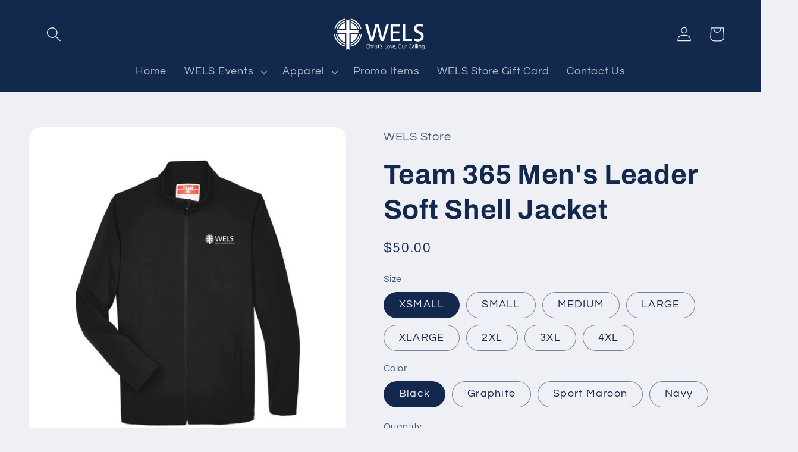

--- FILE ---
content_type: text/html; charset=utf-8
request_url: https://welsstore.net/products/team-365-mens-leader-soft-shell-jacket
body_size: 31815
content:
<!doctype html>
<html class="no-js" lang="en">
  <head>
    <meta charset="utf-8">
    <meta http-equiv="X-UA-Compatible" content="IE=edge">
    <meta name="viewport" content="width=device-width,initial-scale=1">
    <meta name="theme-color" content="">
    <link rel="canonical" href="https://welsstore.net/products/team-365-mens-leader-soft-shell-jacket">
    <link rel="preconnect" href="https://cdn.shopify.com" crossorigin><link rel="icon" type="image/png" href="//welsstore.net/cdn/shop/files/wels-fav.jpg?crop=center&height=32&v=1668624900&width=32"><link rel="preconnect" href="https://fonts.shopifycdn.com" crossorigin><title>
      Team 365 Men&#39;s Leader Soft Shell Jacket
 &ndash; WELS Store</title>

    
      <meta name="description" content="9 oz., 96% polyester, 4% spandex bonded with brushed tricot with inner membrane 3,000 mm waterproof rating 1,000 g breathability rating Zippered front welt pockets Open hem with drop back bottom Embroidered logo on left chest Size Chart">
    

    

<meta property="og:site_name" content="WELS Store">
<meta property="og:url" content="https://welsstore.net/products/team-365-mens-leader-soft-shell-jacket">
<meta property="og:title" content="Team 365 Men&#39;s Leader Soft Shell Jacket">
<meta property="og:type" content="product">
<meta property="og:description" content="9 oz., 96% polyester, 4% spandex bonded with brushed tricot with inner membrane 3,000 mm waterproof rating 1,000 g breathability rating Zippered front welt pockets Open hem with drop back bottom Embroidered logo on left chest Size Chart"><meta property="og:image" content="http://welsstore.net/cdn/shop/products/WELS_v2_WorkingFile_TT80_Black.jpg?v=1668435499">
  <meta property="og:image:secure_url" content="https://welsstore.net/cdn/shop/products/WELS_v2_WorkingFile_TT80_Black.jpg?v=1668435499">
  <meta property="og:image:width" content="1251">
  <meta property="og:image:height" content="1250"><meta property="og:price:amount" content="50.00">
  <meta property="og:price:currency" content="USD"><meta name="twitter:site" content="@shopify"><meta name="twitter:card" content="summary_large_image">
<meta name="twitter:title" content="Team 365 Men&#39;s Leader Soft Shell Jacket">
<meta name="twitter:description" content="9 oz., 96% polyester, 4% spandex bonded with brushed tricot with inner membrane 3,000 mm waterproof rating 1,000 g breathability rating Zippered front welt pockets Open hem with drop back bottom Embroidered logo on left chest Size Chart">


    <script src="//welsstore.net/cdn/shop/t/4/assets/global.js?v=21022729669024610101695394498" defer="defer"></script>
    <script>window.performance && window.performance.mark && window.performance.mark('shopify.content_for_header.start');</script><meta id="shopify-digital-wallet" name="shopify-digital-wallet" content="/67805970712/digital_wallets/dialog">
<meta name="shopify-checkout-api-token" content="15527c572984df898547719ad3833f65">
<link rel="alternate" type="application/json+oembed" href="https://welsstore.net/products/team-365-mens-leader-soft-shell-jacket.oembed">
<script async="async" src="/checkouts/internal/preloads.js?locale=en-US"></script>
<link rel="preconnect" href="https://shop.app" crossorigin="anonymous">
<script async="async" src="https://shop.app/checkouts/internal/preloads.js?locale=en-US&shop_id=67805970712" crossorigin="anonymous"></script>
<script id="apple-pay-shop-capabilities" type="application/json">{"shopId":67805970712,"countryCode":"US","currencyCode":"USD","merchantCapabilities":["supports3DS"],"merchantId":"gid:\/\/shopify\/Shop\/67805970712","merchantName":"WELS Store","requiredBillingContactFields":["postalAddress","email"],"requiredShippingContactFields":["postalAddress","email"],"shippingType":"shipping","supportedNetworks":["visa","masterCard","amex","discover","elo","jcb"],"total":{"type":"pending","label":"WELS Store","amount":"1.00"},"shopifyPaymentsEnabled":true,"supportsSubscriptions":true}</script>
<script id="shopify-features" type="application/json">{"accessToken":"15527c572984df898547719ad3833f65","betas":["rich-media-storefront-analytics"],"domain":"welsstore.net","predictiveSearch":true,"shopId":67805970712,"locale":"en"}</script>
<script>var Shopify = Shopify || {};
Shopify.shop = "wels-merch-store.myshopify.com";
Shopify.locale = "en";
Shopify.currency = {"active":"USD","rate":"1.0"};
Shopify.country = "US";
Shopify.theme = {"name":"Copy of Refresh","id":138385260824,"schema_name":"Refresh","schema_version":"2.0.1","theme_store_id":1567,"role":"main"};
Shopify.theme.handle = "null";
Shopify.theme.style = {"id":null,"handle":null};
Shopify.cdnHost = "welsstore.net/cdn";
Shopify.routes = Shopify.routes || {};
Shopify.routes.root = "/";</script>
<script type="module">!function(o){(o.Shopify=o.Shopify||{}).modules=!0}(window);</script>
<script>!function(o){function n(){var o=[];function n(){o.push(Array.prototype.slice.apply(arguments))}return n.q=o,n}var t=o.Shopify=o.Shopify||{};t.loadFeatures=n(),t.autoloadFeatures=n()}(window);</script>
<script>
  window.ShopifyPay = window.ShopifyPay || {};
  window.ShopifyPay.apiHost = "shop.app\/pay";
  window.ShopifyPay.redirectState = null;
</script>
<script id="shop-js-analytics" type="application/json">{"pageType":"product"}</script>
<script defer="defer" async type="module" src="//welsstore.net/cdn/shopifycloud/shop-js/modules/v2/client.init-shop-cart-sync_C5BV16lS.en.esm.js"></script>
<script defer="defer" async type="module" src="//welsstore.net/cdn/shopifycloud/shop-js/modules/v2/chunk.common_CygWptCX.esm.js"></script>
<script type="module">
  await import("//welsstore.net/cdn/shopifycloud/shop-js/modules/v2/client.init-shop-cart-sync_C5BV16lS.en.esm.js");
await import("//welsstore.net/cdn/shopifycloud/shop-js/modules/v2/chunk.common_CygWptCX.esm.js");

  window.Shopify.SignInWithShop?.initShopCartSync?.({"fedCMEnabled":true,"windoidEnabled":true});

</script>
<script>
  window.Shopify = window.Shopify || {};
  if (!window.Shopify.featureAssets) window.Shopify.featureAssets = {};
  window.Shopify.featureAssets['shop-js'] = {"shop-cart-sync":["modules/v2/client.shop-cart-sync_ZFArdW7E.en.esm.js","modules/v2/chunk.common_CygWptCX.esm.js"],"init-fed-cm":["modules/v2/client.init-fed-cm_CmiC4vf6.en.esm.js","modules/v2/chunk.common_CygWptCX.esm.js"],"shop-button":["modules/v2/client.shop-button_tlx5R9nI.en.esm.js","modules/v2/chunk.common_CygWptCX.esm.js"],"shop-cash-offers":["modules/v2/client.shop-cash-offers_DOA2yAJr.en.esm.js","modules/v2/chunk.common_CygWptCX.esm.js","modules/v2/chunk.modal_D71HUcav.esm.js"],"init-windoid":["modules/v2/client.init-windoid_sURxWdc1.en.esm.js","modules/v2/chunk.common_CygWptCX.esm.js"],"shop-toast-manager":["modules/v2/client.shop-toast-manager_ClPi3nE9.en.esm.js","modules/v2/chunk.common_CygWptCX.esm.js"],"init-shop-email-lookup-coordinator":["modules/v2/client.init-shop-email-lookup-coordinator_B8hsDcYM.en.esm.js","modules/v2/chunk.common_CygWptCX.esm.js"],"init-shop-cart-sync":["modules/v2/client.init-shop-cart-sync_C5BV16lS.en.esm.js","modules/v2/chunk.common_CygWptCX.esm.js"],"avatar":["modules/v2/client.avatar_BTnouDA3.en.esm.js"],"pay-button":["modules/v2/client.pay-button_FdsNuTd3.en.esm.js","modules/v2/chunk.common_CygWptCX.esm.js"],"init-customer-accounts":["modules/v2/client.init-customer-accounts_DxDtT_ad.en.esm.js","modules/v2/client.shop-login-button_C5VAVYt1.en.esm.js","modules/v2/chunk.common_CygWptCX.esm.js","modules/v2/chunk.modal_D71HUcav.esm.js"],"init-shop-for-new-customer-accounts":["modules/v2/client.init-shop-for-new-customer-accounts_ChsxoAhi.en.esm.js","modules/v2/client.shop-login-button_C5VAVYt1.en.esm.js","modules/v2/chunk.common_CygWptCX.esm.js","modules/v2/chunk.modal_D71HUcav.esm.js"],"shop-login-button":["modules/v2/client.shop-login-button_C5VAVYt1.en.esm.js","modules/v2/chunk.common_CygWptCX.esm.js","modules/v2/chunk.modal_D71HUcav.esm.js"],"init-customer-accounts-sign-up":["modules/v2/client.init-customer-accounts-sign-up_CPSyQ0Tj.en.esm.js","modules/v2/client.shop-login-button_C5VAVYt1.en.esm.js","modules/v2/chunk.common_CygWptCX.esm.js","modules/v2/chunk.modal_D71HUcav.esm.js"],"shop-follow-button":["modules/v2/client.shop-follow-button_Cva4Ekp9.en.esm.js","modules/v2/chunk.common_CygWptCX.esm.js","modules/v2/chunk.modal_D71HUcav.esm.js"],"checkout-modal":["modules/v2/client.checkout-modal_BPM8l0SH.en.esm.js","modules/v2/chunk.common_CygWptCX.esm.js","modules/v2/chunk.modal_D71HUcav.esm.js"],"lead-capture":["modules/v2/client.lead-capture_Bi8yE_yS.en.esm.js","modules/v2/chunk.common_CygWptCX.esm.js","modules/v2/chunk.modal_D71HUcav.esm.js"],"shop-login":["modules/v2/client.shop-login_D6lNrXab.en.esm.js","modules/v2/chunk.common_CygWptCX.esm.js","modules/v2/chunk.modal_D71HUcav.esm.js"],"payment-terms":["modules/v2/client.payment-terms_CZxnsJam.en.esm.js","modules/v2/chunk.common_CygWptCX.esm.js","modules/v2/chunk.modal_D71HUcav.esm.js"]};
</script>
<script id="__st">var __st={"a":67805970712,"offset":-21600,"reqid":"5654025b-fe6c-408d-b3bc-35889fff2798-1768738227","pageurl":"welsstore.net\/products\/team-365-mens-leader-soft-shell-jacket","u":"11524b42ff26","p":"product","rtyp":"product","rid":8004168581400};</script>
<script>window.ShopifyPaypalV4VisibilityTracking = true;</script>
<script id="captcha-bootstrap">!function(){'use strict';const t='contact',e='account',n='new_comment',o=[[t,t],['blogs',n],['comments',n],[t,'customer']],c=[[e,'customer_login'],[e,'guest_login'],[e,'recover_customer_password'],[e,'create_customer']],r=t=>t.map((([t,e])=>`form[action*='/${t}']:not([data-nocaptcha='true']) input[name='form_type'][value='${e}']`)).join(','),a=t=>()=>t?[...document.querySelectorAll(t)].map((t=>t.form)):[];function s(){const t=[...o],e=r(t);return a(e)}const i='password',u='form_key',d=['recaptcha-v3-token','g-recaptcha-response','h-captcha-response',i],f=()=>{try{return window.sessionStorage}catch{return}},m='__shopify_v',_=t=>t.elements[u];function p(t,e,n=!1){try{const o=window.sessionStorage,c=JSON.parse(o.getItem(e)),{data:r}=function(t){const{data:e,action:n}=t;return t[m]||n?{data:e,action:n}:{data:t,action:n}}(c);for(const[e,n]of Object.entries(r))t.elements[e]&&(t.elements[e].value=n);n&&o.removeItem(e)}catch(o){console.error('form repopulation failed',{error:o})}}const l='form_type',E='cptcha';function T(t){t.dataset[E]=!0}const w=window,h=w.document,L='Shopify',v='ce_forms',y='captcha';let A=!1;((t,e)=>{const n=(g='f06e6c50-85a8-45c8-87d0-21a2b65856fe',I='https://cdn.shopify.com/shopifycloud/storefront-forms-hcaptcha/ce_storefront_forms_captcha_hcaptcha.v1.5.2.iife.js',D={infoText:'Protected by hCaptcha',privacyText:'Privacy',termsText:'Terms'},(t,e,n)=>{const o=w[L][v],c=o.bindForm;if(c)return c(t,g,e,D).then(n);var r;o.q.push([[t,g,e,D],n]),r=I,A||(h.body.append(Object.assign(h.createElement('script'),{id:'captcha-provider',async:!0,src:r})),A=!0)});var g,I,D;w[L]=w[L]||{},w[L][v]=w[L][v]||{},w[L][v].q=[],w[L][y]=w[L][y]||{},w[L][y].protect=function(t,e){n(t,void 0,e),T(t)},Object.freeze(w[L][y]),function(t,e,n,w,h,L){const[v,y,A,g]=function(t,e,n){const i=e?o:[],u=t?c:[],d=[...i,...u],f=r(d),m=r(i),_=r(d.filter((([t,e])=>n.includes(e))));return[a(f),a(m),a(_),s()]}(w,h,L),I=t=>{const e=t.target;return e instanceof HTMLFormElement?e:e&&e.form},D=t=>v().includes(t);t.addEventListener('submit',(t=>{const e=I(t);if(!e)return;const n=D(e)&&!e.dataset.hcaptchaBound&&!e.dataset.recaptchaBound,o=_(e),c=g().includes(e)&&(!o||!o.value);(n||c)&&t.preventDefault(),c&&!n&&(function(t){try{if(!f())return;!function(t){const e=f();if(!e)return;const n=_(t);if(!n)return;const o=n.value;o&&e.removeItem(o)}(t);const e=Array.from(Array(32),(()=>Math.random().toString(36)[2])).join('');!function(t,e){_(t)||t.append(Object.assign(document.createElement('input'),{type:'hidden',name:u})),t.elements[u].value=e}(t,e),function(t,e){const n=f();if(!n)return;const o=[...t.querySelectorAll(`input[type='${i}']`)].map((({name:t})=>t)),c=[...d,...o],r={};for(const[a,s]of new FormData(t).entries())c.includes(a)||(r[a]=s);n.setItem(e,JSON.stringify({[m]:1,action:t.action,data:r}))}(t,e)}catch(e){console.error('failed to persist form',e)}}(e),e.submit())}));const S=(t,e)=>{t&&!t.dataset[E]&&(n(t,e.some((e=>e===t))),T(t))};for(const o of['focusin','change'])t.addEventListener(o,(t=>{const e=I(t);D(e)&&S(e,y())}));const B=e.get('form_key'),M=e.get(l),P=B&&M;t.addEventListener('DOMContentLoaded',(()=>{const t=y();if(P)for(const e of t)e.elements[l].value===M&&p(e,B);[...new Set([...A(),...v().filter((t=>'true'===t.dataset.shopifyCaptcha))])].forEach((e=>S(e,t)))}))}(h,new URLSearchParams(w.location.search),n,t,e,['guest_login'])})(!1,!0)}();</script>
<script integrity="sha256-4kQ18oKyAcykRKYeNunJcIwy7WH5gtpwJnB7kiuLZ1E=" data-source-attribution="shopify.loadfeatures" defer="defer" src="//welsstore.net/cdn/shopifycloud/storefront/assets/storefront/load_feature-a0a9edcb.js" crossorigin="anonymous"></script>
<script crossorigin="anonymous" defer="defer" src="//welsstore.net/cdn/shopifycloud/storefront/assets/shopify_pay/storefront-65b4c6d7.js?v=20250812"></script>
<script data-source-attribution="shopify.dynamic_checkout.dynamic.init">var Shopify=Shopify||{};Shopify.PaymentButton=Shopify.PaymentButton||{isStorefrontPortableWallets:!0,init:function(){window.Shopify.PaymentButton.init=function(){};var t=document.createElement("script");t.src="https://welsstore.net/cdn/shopifycloud/portable-wallets/latest/portable-wallets.en.js",t.type="module",document.head.appendChild(t)}};
</script>
<script data-source-attribution="shopify.dynamic_checkout.buyer_consent">
  function portableWalletsHideBuyerConsent(e){var t=document.getElementById("shopify-buyer-consent"),n=document.getElementById("shopify-subscription-policy-button");t&&n&&(t.classList.add("hidden"),t.setAttribute("aria-hidden","true"),n.removeEventListener("click",e))}function portableWalletsShowBuyerConsent(e){var t=document.getElementById("shopify-buyer-consent"),n=document.getElementById("shopify-subscription-policy-button");t&&n&&(t.classList.remove("hidden"),t.removeAttribute("aria-hidden"),n.addEventListener("click",e))}window.Shopify?.PaymentButton&&(window.Shopify.PaymentButton.hideBuyerConsent=portableWalletsHideBuyerConsent,window.Shopify.PaymentButton.showBuyerConsent=portableWalletsShowBuyerConsent);
</script>
<script data-source-attribution="shopify.dynamic_checkout.cart.bootstrap">document.addEventListener("DOMContentLoaded",(function(){function t(){return document.querySelector("shopify-accelerated-checkout-cart, shopify-accelerated-checkout")}if(t())Shopify.PaymentButton.init();else{new MutationObserver((function(e,n){t()&&(Shopify.PaymentButton.init(),n.disconnect())})).observe(document.body,{childList:!0,subtree:!0})}}));
</script>
<link id="shopify-accelerated-checkout-styles" rel="stylesheet" media="screen" href="https://welsstore.net/cdn/shopifycloud/portable-wallets/latest/accelerated-checkout-backwards-compat.css" crossorigin="anonymous">
<style id="shopify-accelerated-checkout-cart">
        #shopify-buyer-consent {
  margin-top: 1em;
  display: inline-block;
  width: 100%;
}

#shopify-buyer-consent.hidden {
  display: none;
}

#shopify-subscription-policy-button {
  background: none;
  border: none;
  padding: 0;
  text-decoration: underline;
  font-size: inherit;
  cursor: pointer;
}

#shopify-subscription-policy-button::before {
  box-shadow: none;
}

      </style>
<script id="sections-script" data-sections="header,footer" defer="defer" src="//welsstore.net/cdn/shop/t/4/compiled_assets/scripts.js?v=289"></script>
<script>window.performance && window.performance.mark && window.performance.mark('shopify.content_for_header.end');</script>


    <style data-shopify>
      @font-face {
  font-family: Questrial;
  font-weight: 400;
  font-style: normal;
  font-display: swap;
  src: url("//welsstore.net/cdn/fonts/questrial/questrial_n4.66abac5d8209a647b4bf8089b0451928ef144c07.woff2") format("woff2"),
       url("//welsstore.net/cdn/fonts/questrial/questrial_n4.e86c53e77682db9bf4b0ee2dd71f214dc16adda4.woff") format("woff");
}

      
      
      
      @font-face {
  font-family: Archivo;
  font-weight: 700;
  font-style: normal;
  font-display: swap;
  src: url("//welsstore.net/cdn/fonts/archivo/archivo_n7.651b020b3543640c100112be6f1c1b8e816c7f13.woff2") format("woff2"),
       url("//welsstore.net/cdn/fonts/archivo/archivo_n7.7e9106d320e6594976a7dcb57957f3e712e83c96.woff") format("woff");
}


      :root {
        --font-body-family: Questrial, sans-serif;
        --font-body-style: normal;
        --font-body-weight: 400;
        --font-body-weight-bold: 700;

        --font-heading-family: Archivo, sans-serif;
        --font-heading-style: normal;
        --font-heading-weight: 700;

        --font-body-scale: 1.25;
        --font-heading-scale: 0.92;

        --color-base-text: 18, 40, 76;
        --color-shadow: 18, 40, 76;
        --color-base-background-1: 239, 240, 245;
        --color-base-background-2: 255, 255, 255;
        --color-base-solid-button-labels: 233, 230, 230;
        --color-base-outline-button-labels: 18, 40, 76;
        --color-base-accent-1: 121, 36, 47;
        --color-base-accent-2: 18, 40, 76;
        --payment-terms-background-color: #eff0f5;

        --gradient-base-background-1: #eff0f5;
        --gradient-base-background-2: #FFFFFF;
        --gradient-base-accent-1: #79242f;
        --gradient-base-accent-2: #12284c;

        --media-padding: px;
        --media-border-opacity: 0.1;
        --media-border-width: 0px;
        --media-radius: 20px;
        --media-shadow-opacity: 0.0;
        --media-shadow-horizontal-offset: 0px;
        --media-shadow-vertical-offset: 4px;
        --media-shadow-blur-radius: 5px;
        --media-shadow-visible: 0;

        --page-width: 120rem;
        --page-width-margin: 0rem;

        --product-card-image-padding: 1.6rem;
        --product-card-corner-radius: 1.8rem;
        --product-card-text-alignment: left;
        --product-card-border-width: 0.1rem;
        --product-card-border-opacity: 1.0;
        --product-card-shadow-opacity: 0.0;
        --product-card-shadow-visible: 0;
        --product-card-shadow-horizontal-offset: 0.0rem;
        --product-card-shadow-vertical-offset: 0.4rem;
        --product-card-shadow-blur-radius: 0.5rem;

        --collection-card-image-padding: 1.6rem;
        --collection-card-corner-radius: 1.8rem;
        --collection-card-text-alignment: left;
        --collection-card-border-width: 0.1rem;
        --collection-card-border-opacity: 1.0;
        --collection-card-shadow-opacity: 0.0;
        --collection-card-shadow-visible: 0;
        --collection-card-shadow-horizontal-offset: 0.0rem;
        --collection-card-shadow-vertical-offset: 0.4rem;
        --collection-card-shadow-blur-radius: 0.5rem;

        --blog-card-image-padding: 1.6rem;
        --blog-card-corner-radius: 1.8rem;
        --blog-card-text-alignment: left;
        --blog-card-border-width: 0.1rem;
        --blog-card-border-opacity: 1.0;
        --blog-card-shadow-opacity: 0.0;
        --blog-card-shadow-visible: 0;
        --blog-card-shadow-horizontal-offset: 0.0rem;
        --blog-card-shadow-vertical-offset: 0.4rem;
        --blog-card-shadow-blur-radius: 0.5rem;

        --badge-corner-radius: 0.0rem;

        --popup-border-width: 1px;
        --popup-border-opacity: 0.1;
        --popup-corner-radius: 18px;
        --popup-shadow-opacity: 0.0;
        --popup-shadow-horizontal-offset: 0px;
        --popup-shadow-vertical-offset: 4px;
        --popup-shadow-blur-radius: 5px;

        --drawer-border-width: 0px;
        --drawer-border-opacity: 0.1;
        --drawer-shadow-opacity: 0.0;
        --drawer-shadow-horizontal-offset: 0px;
        --drawer-shadow-vertical-offset: 4px;
        --drawer-shadow-blur-radius: 5px;

        --spacing-sections-desktop: 0px;
        --spacing-sections-mobile: 0px;

        --grid-desktop-vertical-spacing: 28px;
        --grid-desktop-horizontal-spacing: 28px;
        --grid-mobile-vertical-spacing: 14px;
        --grid-mobile-horizontal-spacing: 14px;

        --text-boxes-border-opacity: 0.1;
        --text-boxes-border-width: 0px;
        --text-boxes-radius: 20px;
        --text-boxes-shadow-opacity: 0.0;
        --text-boxes-shadow-visible: 0;
        --text-boxes-shadow-horizontal-offset: 0px;
        --text-boxes-shadow-vertical-offset: 4px;
        --text-boxes-shadow-blur-radius: 5px;

        --buttons-radius: 40px;
        --buttons-radius-outset: 41px;
        --buttons-border-width: 1px;
        --buttons-border-opacity: 1.0;
        --buttons-shadow-opacity: 0.0;
        --buttons-shadow-visible: 0;
        --buttons-shadow-horizontal-offset: 0px;
        --buttons-shadow-vertical-offset: 4px;
        --buttons-shadow-blur-radius: 5px;
        --buttons-border-offset: 0.3px;

        --inputs-radius: 26px;
        --inputs-border-width: 1px;
        --inputs-border-opacity: 0.55;
        --inputs-shadow-opacity: 0.0;
        --inputs-shadow-horizontal-offset: 0px;
        --inputs-margin-offset: 0px;
        --inputs-shadow-vertical-offset: 4px;
        --inputs-shadow-blur-radius: 5px;
        --inputs-radius-outset: 27px;

        --variant-pills-radius: 40px;
        --variant-pills-border-width: 1px;
        --variant-pills-border-opacity: 0.55;
        --variant-pills-shadow-opacity: 0.0;
        --variant-pills-shadow-horizontal-offset: 0px;
        --variant-pills-shadow-vertical-offset: 4px;
        --variant-pills-shadow-blur-radius: 5px;
      }

      *,
      *::before,
      *::after {
        box-sizing: inherit;
      }

      html {
        box-sizing: border-box;
        font-size: calc(var(--font-body-scale) * 62.5%);
        height: 100%;
      }

      body {
        display: grid;
        grid-template-rows: auto auto 1fr auto;
        grid-template-columns: 100%;
        min-height: 100%;
        margin: 0;
        font-size: 1.5rem;
        letter-spacing: 0.06rem;
        line-height: calc(1 + 0.8 / var(--font-body-scale));
        font-family: var(--font-body-family);
        font-style: var(--font-body-style);
        font-weight: var(--font-body-weight);
      }

      @media screen and (min-width: 750px) {
        body {
          font-size: 1.6rem;
        }
      }
    </style>

    <link href="//welsstore.net/cdn/shop/t/4/assets/base.css?v=88290808517547527771668622547" rel="stylesheet" type="text/css" media="all" />
<link rel="preload" as="font" href="//welsstore.net/cdn/fonts/questrial/questrial_n4.66abac5d8209a647b4bf8089b0451928ef144c07.woff2" type="font/woff2" crossorigin><link rel="preload" as="font" href="//welsstore.net/cdn/fonts/archivo/archivo_n7.651b020b3543640c100112be6f1c1b8e816c7f13.woff2" type="font/woff2" crossorigin><link rel="stylesheet" href="//welsstore.net/cdn/shop/t/4/assets/component-predictive-search.css?v=83512081251802922551668622547" media="print" onload="this.media='all'"><script>document.documentElement.className = document.documentElement.className.replace('no-js', 'js');
    if (Shopify.designMode) {
      document.documentElement.classList.add('shopify-design-mode');
    }
    </script>
  <link href="https://monorail-edge.shopifysvc.com" rel="dns-prefetch">
<script>(function(){if ("sendBeacon" in navigator && "performance" in window) {try {var session_token_from_headers = performance.getEntriesByType('navigation')[0].serverTiming.find(x => x.name == '_s').description;} catch {var session_token_from_headers = undefined;}var session_cookie_matches = document.cookie.match(/_shopify_s=([^;]*)/);var session_token_from_cookie = session_cookie_matches && session_cookie_matches.length === 2 ? session_cookie_matches[1] : "";var session_token = session_token_from_headers || session_token_from_cookie || "";function handle_abandonment_event(e) {var entries = performance.getEntries().filter(function(entry) {return /monorail-edge.shopifysvc.com/.test(entry.name);});if (!window.abandonment_tracked && entries.length === 0) {window.abandonment_tracked = true;var currentMs = Date.now();var navigation_start = performance.timing.navigationStart;var payload = {shop_id: 67805970712,url: window.location.href,navigation_start,duration: currentMs - navigation_start,session_token,page_type: "product"};window.navigator.sendBeacon("https://monorail-edge.shopifysvc.com/v1/produce", JSON.stringify({schema_id: "online_store_buyer_site_abandonment/1.1",payload: payload,metadata: {event_created_at_ms: currentMs,event_sent_at_ms: currentMs}}));}}window.addEventListener('pagehide', handle_abandonment_event);}}());</script>
<script id="web-pixels-manager-setup">(function e(e,d,r,n,o){if(void 0===o&&(o={}),!Boolean(null===(a=null===(i=window.Shopify)||void 0===i?void 0:i.analytics)||void 0===a?void 0:a.replayQueue)){var i,a;window.Shopify=window.Shopify||{};var t=window.Shopify;t.analytics=t.analytics||{};var s=t.analytics;s.replayQueue=[],s.publish=function(e,d,r){return s.replayQueue.push([e,d,r]),!0};try{self.performance.mark("wpm:start")}catch(e){}var l=function(){var e={modern:/Edge?\/(1{2}[4-9]|1[2-9]\d|[2-9]\d{2}|\d{4,})\.\d+(\.\d+|)|Firefox\/(1{2}[4-9]|1[2-9]\d|[2-9]\d{2}|\d{4,})\.\d+(\.\d+|)|Chrom(ium|e)\/(9{2}|\d{3,})\.\d+(\.\d+|)|(Maci|X1{2}).+ Version\/(15\.\d+|(1[6-9]|[2-9]\d|\d{3,})\.\d+)([,.]\d+|)( \(\w+\)|)( Mobile\/\w+|) Safari\/|Chrome.+OPR\/(9{2}|\d{3,})\.\d+\.\d+|(CPU[ +]OS|iPhone[ +]OS|CPU[ +]iPhone|CPU IPhone OS|CPU iPad OS)[ +]+(15[._]\d+|(1[6-9]|[2-9]\d|\d{3,})[._]\d+)([._]\d+|)|Android:?[ /-](13[3-9]|1[4-9]\d|[2-9]\d{2}|\d{4,})(\.\d+|)(\.\d+|)|Android.+Firefox\/(13[5-9]|1[4-9]\d|[2-9]\d{2}|\d{4,})\.\d+(\.\d+|)|Android.+Chrom(ium|e)\/(13[3-9]|1[4-9]\d|[2-9]\d{2}|\d{4,})\.\d+(\.\d+|)|SamsungBrowser\/([2-9]\d|\d{3,})\.\d+/,legacy:/Edge?\/(1[6-9]|[2-9]\d|\d{3,})\.\d+(\.\d+|)|Firefox\/(5[4-9]|[6-9]\d|\d{3,})\.\d+(\.\d+|)|Chrom(ium|e)\/(5[1-9]|[6-9]\d|\d{3,})\.\d+(\.\d+|)([\d.]+$|.*Safari\/(?![\d.]+ Edge\/[\d.]+$))|(Maci|X1{2}).+ Version\/(10\.\d+|(1[1-9]|[2-9]\d|\d{3,})\.\d+)([,.]\d+|)( \(\w+\)|)( Mobile\/\w+|) Safari\/|Chrome.+OPR\/(3[89]|[4-9]\d|\d{3,})\.\d+\.\d+|(CPU[ +]OS|iPhone[ +]OS|CPU[ +]iPhone|CPU IPhone OS|CPU iPad OS)[ +]+(10[._]\d+|(1[1-9]|[2-9]\d|\d{3,})[._]\d+)([._]\d+|)|Android:?[ /-](13[3-9]|1[4-9]\d|[2-9]\d{2}|\d{4,})(\.\d+|)(\.\d+|)|Mobile Safari.+OPR\/([89]\d|\d{3,})\.\d+\.\d+|Android.+Firefox\/(13[5-9]|1[4-9]\d|[2-9]\d{2}|\d{4,})\.\d+(\.\d+|)|Android.+Chrom(ium|e)\/(13[3-9]|1[4-9]\d|[2-9]\d{2}|\d{4,})\.\d+(\.\d+|)|Android.+(UC? ?Browser|UCWEB|U3)[ /]?(15\.([5-9]|\d{2,})|(1[6-9]|[2-9]\d|\d{3,})\.\d+)\.\d+|SamsungBrowser\/(5\.\d+|([6-9]|\d{2,})\.\d+)|Android.+MQ{2}Browser\/(14(\.(9|\d{2,})|)|(1[5-9]|[2-9]\d|\d{3,})(\.\d+|))(\.\d+|)|K[Aa][Ii]OS\/(3\.\d+|([4-9]|\d{2,})\.\d+)(\.\d+|)/},d=e.modern,r=e.legacy,n=navigator.userAgent;return n.match(d)?"modern":n.match(r)?"legacy":"unknown"}(),u="modern"===l?"modern":"legacy",c=(null!=n?n:{modern:"",legacy:""})[u],f=function(e){return[e.baseUrl,"/wpm","/b",e.hashVersion,"modern"===e.buildTarget?"m":"l",".js"].join("")}({baseUrl:d,hashVersion:r,buildTarget:u}),m=function(e){var d=e.version,r=e.bundleTarget,n=e.surface,o=e.pageUrl,i=e.monorailEndpoint;return{emit:function(e){var a=e.status,t=e.errorMsg,s=(new Date).getTime(),l=JSON.stringify({metadata:{event_sent_at_ms:s},events:[{schema_id:"web_pixels_manager_load/3.1",payload:{version:d,bundle_target:r,page_url:o,status:a,surface:n,error_msg:t},metadata:{event_created_at_ms:s}}]});if(!i)return console&&console.warn&&console.warn("[Web Pixels Manager] No Monorail endpoint provided, skipping logging."),!1;try{return self.navigator.sendBeacon.bind(self.navigator)(i,l)}catch(e){}var u=new XMLHttpRequest;try{return u.open("POST",i,!0),u.setRequestHeader("Content-Type","text/plain"),u.send(l),!0}catch(e){return console&&console.warn&&console.warn("[Web Pixels Manager] Got an unhandled error while logging to Monorail."),!1}}}}({version:r,bundleTarget:l,surface:e.surface,pageUrl:self.location.href,monorailEndpoint:e.monorailEndpoint});try{o.browserTarget=l,function(e){var d=e.src,r=e.async,n=void 0===r||r,o=e.onload,i=e.onerror,a=e.sri,t=e.scriptDataAttributes,s=void 0===t?{}:t,l=document.createElement("script"),u=document.querySelector("head"),c=document.querySelector("body");if(l.async=n,l.src=d,a&&(l.integrity=a,l.crossOrigin="anonymous"),s)for(var f in s)if(Object.prototype.hasOwnProperty.call(s,f))try{l.dataset[f]=s[f]}catch(e){}if(o&&l.addEventListener("load",o),i&&l.addEventListener("error",i),u)u.appendChild(l);else{if(!c)throw new Error("Did not find a head or body element to append the script");c.appendChild(l)}}({src:f,async:!0,onload:function(){if(!function(){var e,d;return Boolean(null===(d=null===(e=window.Shopify)||void 0===e?void 0:e.analytics)||void 0===d?void 0:d.initialized)}()){var d=window.webPixelsManager.init(e)||void 0;if(d){var r=window.Shopify.analytics;r.replayQueue.forEach((function(e){var r=e[0],n=e[1],o=e[2];d.publishCustomEvent(r,n,o)})),r.replayQueue=[],r.publish=d.publishCustomEvent,r.visitor=d.visitor,r.initialized=!0}}},onerror:function(){return m.emit({status:"failed",errorMsg:"".concat(f," has failed to load")})},sri:function(e){var d=/^sha384-[A-Za-z0-9+/=]+$/;return"string"==typeof e&&d.test(e)}(c)?c:"",scriptDataAttributes:o}),m.emit({status:"loading"})}catch(e){m.emit({status:"failed",errorMsg:(null==e?void 0:e.message)||"Unknown error"})}}})({shopId: 67805970712,storefrontBaseUrl: "https://welsstore.net",extensionsBaseUrl: "https://extensions.shopifycdn.com/cdn/shopifycloud/web-pixels-manager",monorailEndpoint: "https://monorail-edge.shopifysvc.com/unstable/produce_batch",surface: "storefront-renderer",enabledBetaFlags: ["2dca8a86"],webPixelsConfigList: [{"id":"shopify-app-pixel","configuration":"{}","eventPayloadVersion":"v1","runtimeContext":"STRICT","scriptVersion":"0450","apiClientId":"shopify-pixel","type":"APP","privacyPurposes":["ANALYTICS","MARKETING"]},{"id":"shopify-custom-pixel","eventPayloadVersion":"v1","runtimeContext":"LAX","scriptVersion":"0450","apiClientId":"shopify-pixel","type":"CUSTOM","privacyPurposes":["ANALYTICS","MARKETING"]}],isMerchantRequest: false,initData: {"shop":{"name":"WELS Store","paymentSettings":{"currencyCode":"USD"},"myshopifyDomain":"wels-merch-store.myshopify.com","countryCode":"US","storefrontUrl":"https:\/\/welsstore.net"},"customer":null,"cart":null,"checkout":null,"productVariants":[{"price":{"amount":50.0,"currencyCode":"USD"},"product":{"title":"Team 365 Men's Leader Soft Shell Jacket","vendor":"WELS Store","id":"8004168581400","untranslatedTitle":"Team 365 Men's Leader Soft Shell Jacket","url":"\/products\/team-365-mens-leader-soft-shell-jacket","type":""},"id":"43810488647960","image":{"src":"\/\/welsstore.net\/cdn\/shop\/products\/WELS_v2_WorkingFile_TT80_Black.jpg?v=1668435499"},"sku":"TT80","title":"XSMALL \/ Black","untranslatedTitle":"XSMALL \/ Black"},{"price":{"amount":50.0,"currencyCode":"USD"},"product":{"title":"Team 365 Men's Leader Soft Shell Jacket","vendor":"WELS Store","id":"8004168581400","untranslatedTitle":"Team 365 Men's Leader Soft Shell Jacket","url":"\/products\/team-365-mens-leader-soft-shell-jacket","type":""},"id":"43810488680728","image":{"src":"\/\/welsstore.net\/cdn\/shop\/products\/WELS_v2_WorkingFile_TT80_Graphite.jpg?v=1668435500"},"sku":"TT80","title":"XSMALL \/ Graphite","untranslatedTitle":"XSMALL \/ Graphite"},{"price":{"amount":50.0,"currencyCode":"USD"},"product":{"title":"Team 365 Men's Leader Soft Shell Jacket","vendor":"WELS Store","id":"8004168581400","untranslatedTitle":"Team 365 Men's Leader Soft Shell Jacket","url":"\/products\/team-365-mens-leader-soft-shell-jacket","type":""},"id":"43810488713496","image":{"src":"\/\/welsstore.net\/cdn\/shop\/products\/WELS_v2_WorkingFile_TT80_Maroon.jpg?v=1668435500"},"sku":"TT80","title":"XSMALL \/ Sport Maroon","untranslatedTitle":"XSMALL \/ Sport Maroon"},{"price":{"amount":50.0,"currencyCode":"USD"},"product":{"title":"Team 365 Men's Leader Soft Shell Jacket","vendor":"WELS Store","id":"8004168581400","untranslatedTitle":"Team 365 Men's Leader Soft Shell Jacket","url":"\/products\/team-365-mens-leader-soft-shell-jacket","type":""},"id":"43810488746264","image":{"src":"\/\/welsstore.net\/cdn\/shop\/products\/WELS_v2_WorkingFile_TT80_Navy.jpg?v=1668435499"},"sku":"TT80","title":"XSMALL \/ Navy","untranslatedTitle":"XSMALL \/ Navy"},{"price":{"amount":50.0,"currencyCode":"USD"},"product":{"title":"Team 365 Men's Leader Soft Shell Jacket","vendor":"WELS Store","id":"8004168581400","untranslatedTitle":"Team 365 Men's Leader Soft Shell Jacket","url":"\/products\/team-365-mens-leader-soft-shell-jacket","type":""},"id":"43810488779032","image":{"src":"\/\/welsstore.net\/cdn\/shop\/products\/WELS_v2_WorkingFile_TT80_Black.jpg?v=1668435499"},"sku":"TT80","title":"SMALL \/ Black","untranslatedTitle":"SMALL \/ Black"},{"price":{"amount":50.0,"currencyCode":"USD"},"product":{"title":"Team 365 Men's Leader Soft Shell Jacket","vendor":"WELS Store","id":"8004168581400","untranslatedTitle":"Team 365 Men's Leader Soft Shell Jacket","url":"\/products\/team-365-mens-leader-soft-shell-jacket","type":""},"id":"43810488811800","image":{"src":"\/\/welsstore.net\/cdn\/shop\/products\/WELS_v2_WorkingFile_TT80_Graphite.jpg?v=1668435500"},"sku":"TT80","title":"SMALL \/ Graphite","untranslatedTitle":"SMALL \/ Graphite"},{"price":{"amount":50.0,"currencyCode":"USD"},"product":{"title":"Team 365 Men's Leader Soft Shell Jacket","vendor":"WELS Store","id":"8004168581400","untranslatedTitle":"Team 365 Men's Leader Soft Shell Jacket","url":"\/products\/team-365-mens-leader-soft-shell-jacket","type":""},"id":"43810488844568","image":{"src":"\/\/welsstore.net\/cdn\/shop\/products\/WELS_v2_WorkingFile_TT80_Maroon.jpg?v=1668435500"},"sku":"TT80","title":"SMALL \/ Sport Maroon","untranslatedTitle":"SMALL \/ Sport Maroon"},{"price":{"amount":50.0,"currencyCode":"USD"},"product":{"title":"Team 365 Men's Leader Soft Shell Jacket","vendor":"WELS Store","id":"8004168581400","untranslatedTitle":"Team 365 Men's Leader Soft Shell Jacket","url":"\/products\/team-365-mens-leader-soft-shell-jacket","type":""},"id":"43810488877336","image":{"src":"\/\/welsstore.net\/cdn\/shop\/products\/WELS_v2_WorkingFile_TT80_Navy.jpg?v=1668435499"},"sku":"TT80","title":"SMALL \/ Navy","untranslatedTitle":"SMALL \/ Navy"},{"price":{"amount":50.0,"currencyCode":"USD"},"product":{"title":"Team 365 Men's Leader Soft Shell Jacket","vendor":"WELS Store","id":"8004168581400","untranslatedTitle":"Team 365 Men's Leader Soft Shell Jacket","url":"\/products\/team-365-mens-leader-soft-shell-jacket","type":""},"id":"43810488910104","image":{"src":"\/\/welsstore.net\/cdn\/shop\/products\/WELS_v2_WorkingFile_TT80_Black.jpg?v=1668435499"},"sku":"TT80","title":"MEDIUM \/ Black","untranslatedTitle":"MEDIUM \/ Black"},{"price":{"amount":50.0,"currencyCode":"USD"},"product":{"title":"Team 365 Men's Leader Soft Shell Jacket","vendor":"WELS Store","id":"8004168581400","untranslatedTitle":"Team 365 Men's Leader Soft Shell Jacket","url":"\/products\/team-365-mens-leader-soft-shell-jacket","type":""},"id":"43810488942872","image":{"src":"\/\/welsstore.net\/cdn\/shop\/products\/WELS_v2_WorkingFile_TT80_Graphite.jpg?v=1668435500"},"sku":"TT80","title":"MEDIUM \/ Graphite","untranslatedTitle":"MEDIUM \/ Graphite"},{"price":{"amount":50.0,"currencyCode":"USD"},"product":{"title":"Team 365 Men's Leader Soft Shell Jacket","vendor":"WELS Store","id":"8004168581400","untranslatedTitle":"Team 365 Men's Leader Soft Shell Jacket","url":"\/products\/team-365-mens-leader-soft-shell-jacket","type":""},"id":"43810488975640","image":{"src":"\/\/welsstore.net\/cdn\/shop\/products\/WELS_v2_WorkingFile_TT80_Maroon.jpg?v=1668435500"},"sku":"TT80","title":"MEDIUM \/ Sport Maroon","untranslatedTitle":"MEDIUM \/ Sport Maroon"},{"price":{"amount":50.0,"currencyCode":"USD"},"product":{"title":"Team 365 Men's Leader Soft Shell Jacket","vendor":"WELS Store","id":"8004168581400","untranslatedTitle":"Team 365 Men's Leader Soft Shell Jacket","url":"\/products\/team-365-mens-leader-soft-shell-jacket","type":""},"id":"43810489008408","image":{"src":"\/\/welsstore.net\/cdn\/shop\/products\/WELS_v2_WorkingFile_TT80_Navy.jpg?v=1668435499"},"sku":"TT80","title":"MEDIUM \/ Navy","untranslatedTitle":"MEDIUM \/ Navy"},{"price":{"amount":50.0,"currencyCode":"USD"},"product":{"title":"Team 365 Men's Leader Soft Shell Jacket","vendor":"WELS Store","id":"8004168581400","untranslatedTitle":"Team 365 Men's Leader Soft Shell Jacket","url":"\/products\/team-365-mens-leader-soft-shell-jacket","type":""},"id":"43810489041176","image":{"src":"\/\/welsstore.net\/cdn\/shop\/products\/WELS_v2_WorkingFile_TT80_Black.jpg?v=1668435499"},"sku":"TT80","title":"LARGE \/ Black","untranslatedTitle":"LARGE \/ Black"},{"price":{"amount":50.0,"currencyCode":"USD"},"product":{"title":"Team 365 Men's Leader Soft Shell Jacket","vendor":"WELS Store","id":"8004168581400","untranslatedTitle":"Team 365 Men's Leader Soft Shell Jacket","url":"\/products\/team-365-mens-leader-soft-shell-jacket","type":""},"id":"43810489106712","image":{"src":"\/\/welsstore.net\/cdn\/shop\/products\/WELS_v2_WorkingFile_TT80_Graphite.jpg?v=1668435500"},"sku":"TT80","title":"LARGE \/ Graphite","untranslatedTitle":"LARGE \/ Graphite"},{"price":{"amount":50.0,"currencyCode":"USD"},"product":{"title":"Team 365 Men's Leader Soft Shell Jacket","vendor":"WELS Store","id":"8004168581400","untranslatedTitle":"Team 365 Men's Leader Soft Shell Jacket","url":"\/products\/team-365-mens-leader-soft-shell-jacket","type":""},"id":"43810489139480","image":{"src":"\/\/welsstore.net\/cdn\/shop\/products\/WELS_v2_WorkingFile_TT80_Maroon.jpg?v=1668435500"},"sku":"TT80","title":"LARGE \/ Sport Maroon","untranslatedTitle":"LARGE \/ Sport Maroon"},{"price":{"amount":50.0,"currencyCode":"USD"},"product":{"title":"Team 365 Men's Leader Soft Shell Jacket","vendor":"WELS Store","id":"8004168581400","untranslatedTitle":"Team 365 Men's Leader Soft Shell Jacket","url":"\/products\/team-365-mens-leader-soft-shell-jacket","type":""},"id":"43810489172248","image":{"src":"\/\/welsstore.net\/cdn\/shop\/products\/WELS_v2_WorkingFile_TT80_Navy.jpg?v=1668435499"},"sku":"TT80","title":"LARGE \/ Navy","untranslatedTitle":"LARGE \/ Navy"},{"price":{"amount":50.0,"currencyCode":"USD"},"product":{"title":"Team 365 Men's Leader Soft Shell Jacket","vendor":"WELS Store","id":"8004168581400","untranslatedTitle":"Team 365 Men's Leader Soft Shell Jacket","url":"\/products\/team-365-mens-leader-soft-shell-jacket","type":""},"id":"43810489205016","image":{"src":"\/\/welsstore.net\/cdn\/shop\/products\/WELS_v2_WorkingFile_TT80_Black.jpg?v=1668435499"},"sku":"TT80","title":"XLARGE \/ Black","untranslatedTitle":"XLARGE \/ Black"},{"price":{"amount":50.0,"currencyCode":"USD"},"product":{"title":"Team 365 Men's Leader Soft Shell Jacket","vendor":"WELS Store","id":"8004168581400","untranslatedTitle":"Team 365 Men's Leader Soft Shell Jacket","url":"\/products\/team-365-mens-leader-soft-shell-jacket","type":""},"id":"43810489237784","image":{"src":"\/\/welsstore.net\/cdn\/shop\/products\/WELS_v2_WorkingFile_TT80_Graphite.jpg?v=1668435500"},"sku":"TT80","title":"XLARGE \/ Graphite","untranslatedTitle":"XLARGE \/ Graphite"},{"price":{"amount":50.0,"currencyCode":"USD"},"product":{"title":"Team 365 Men's Leader Soft Shell Jacket","vendor":"WELS Store","id":"8004168581400","untranslatedTitle":"Team 365 Men's Leader Soft Shell Jacket","url":"\/products\/team-365-mens-leader-soft-shell-jacket","type":""},"id":"43810489270552","image":{"src":"\/\/welsstore.net\/cdn\/shop\/products\/WELS_v2_WorkingFile_TT80_Maroon.jpg?v=1668435500"},"sku":"TT80","title":"XLARGE \/ Sport Maroon","untranslatedTitle":"XLARGE \/ Sport Maroon"},{"price":{"amount":50.0,"currencyCode":"USD"},"product":{"title":"Team 365 Men's Leader Soft Shell Jacket","vendor":"WELS Store","id":"8004168581400","untranslatedTitle":"Team 365 Men's Leader Soft Shell Jacket","url":"\/products\/team-365-mens-leader-soft-shell-jacket","type":""},"id":"43810489303320","image":{"src":"\/\/welsstore.net\/cdn\/shop\/products\/WELS_v2_WorkingFile_TT80_Navy.jpg?v=1668435499"},"sku":"TT80","title":"XLARGE \/ Navy","untranslatedTitle":"XLARGE \/ Navy"},{"price":{"amount":52.0,"currencyCode":"USD"},"product":{"title":"Team 365 Men's Leader Soft Shell Jacket","vendor":"WELS Store","id":"8004168581400","untranslatedTitle":"Team 365 Men's Leader Soft Shell Jacket","url":"\/products\/team-365-mens-leader-soft-shell-jacket","type":""},"id":"44052659536152","image":{"src":"\/\/welsstore.net\/cdn\/shop\/products\/WELS_v2_WorkingFile_TT80_Black.jpg?v=1668435499"},"sku":"TT80","title":"2XL \/ Black","untranslatedTitle":"2XL \/ Black"},{"price":{"amount":52.0,"currencyCode":"USD"},"product":{"title":"Team 365 Men's Leader Soft Shell Jacket","vendor":"WELS Store","id":"8004168581400","untranslatedTitle":"Team 365 Men's Leader Soft Shell Jacket","url":"\/products\/team-365-mens-leader-soft-shell-jacket","type":""},"id":"44052659568920","image":{"src":"\/\/welsstore.net\/cdn\/shop\/products\/WELS_v2_WorkingFile_TT80_Graphite.jpg?v=1668435500"},"sku":"TT80","title":"2XL \/ Graphite","untranslatedTitle":"2XL \/ Graphite"},{"price":{"amount":52.0,"currencyCode":"USD"},"product":{"title":"Team 365 Men's Leader Soft Shell Jacket","vendor":"WELS Store","id":"8004168581400","untranslatedTitle":"Team 365 Men's Leader Soft Shell Jacket","url":"\/products\/team-365-mens-leader-soft-shell-jacket","type":""},"id":"44052659601688","image":{"src":"\/\/welsstore.net\/cdn\/shop\/products\/WELS_v2_WorkingFile_TT80_Maroon.jpg?v=1668435500"},"sku":"TT80","title":"2XL \/ Sport Maroon","untranslatedTitle":"2XL \/ Sport Maroon"},{"price":{"amount":52.0,"currencyCode":"USD"},"product":{"title":"Team 365 Men's Leader Soft Shell Jacket","vendor":"WELS Store","id":"8004168581400","untranslatedTitle":"Team 365 Men's Leader Soft Shell Jacket","url":"\/products\/team-365-mens-leader-soft-shell-jacket","type":""},"id":"44052659634456","image":{"src":"\/\/welsstore.net\/cdn\/shop\/products\/WELS_v2_WorkingFile_TT80_Navy.jpg?v=1668435499"},"sku":"TT80","title":"2XL \/ Navy","untranslatedTitle":"2XL \/ Navy"},{"price":{"amount":54.0,"currencyCode":"USD"},"product":{"title":"Team 365 Men's Leader Soft Shell Jacket","vendor":"WELS Store","id":"8004168581400","untranslatedTitle":"Team 365 Men's Leader Soft Shell Jacket","url":"\/products\/team-365-mens-leader-soft-shell-jacket","type":""},"id":"44052659667224","image":{"src":"\/\/welsstore.net\/cdn\/shop\/products\/WELS_v2_WorkingFile_TT80_Black.jpg?v=1668435499"},"sku":"TT80","title":"3XL \/ Black","untranslatedTitle":"3XL \/ Black"},{"price":{"amount":54.0,"currencyCode":"USD"},"product":{"title":"Team 365 Men's Leader Soft Shell Jacket","vendor":"WELS Store","id":"8004168581400","untranslatedTitle":"Team 365 Men's Leader Soft Shell Jacket","url":"\/products\/team-365-mens-leader-soft-shell-jacket","type":""},"id":"44052659699992","image":{"src":"\/\/welsstore.net\/cdn\/shop\/products\/WELS_v2_WorkingFile_TT80_Graphite.jpg?v=1668435500"},"sku":"TT80","title":"3XL \/ Graphite","untranslatedTitle":"3XL \/ Graphite"},{"price":{"amount":54.0,"currencyCode":"USD"},"product":{"title":"Team 365 Men's Leader Soft Shell Jacket","vendor":"WELS Store","id":"8004168581400","untranslatedTitle":"Team 365 Men's Leader Soft Shell Jacket","url":"\/products\/team-365-mens-leader-soft-shell-jacket","type":""},"id":"44052659732760","image":{"src":"\/\/welsstore.net\/cdn\/shop\/products\/WELS_v2_WorkingFile_TT80_Maroon.jpg?v=1668435500"},"sku":"TT80","title":"3XL \/ Sport Maroon","untranslatedTitle":"3XL \/ Sport Maroon"},{"price":{"amount":54.0,"currencyCode":"USD"},"product":{"title":"Team 365 Men's Leader Soft Shell Jacket","vendor":"WELS Store","id":"8004168581400","untranslatedTitle":"Team 365 Men's Leader Soft Shell Jacket","url":"\/products\/team-365-mens-leader-soft-shell-jacket","type":""},"id":"44052659765528","image":{"src":"\/\/welsstore.net\/cdn\/shop\/products\/WELS_v2_WorkingFile_TT80_Navy.jpg?v=1668435499"},"sku":"TT80","title":"3XL \/ Navy","untranslatedTitle":"3XL \/ Navy"},{"price":{"amount":56.0,"currencyCode":"USD"},"product":{"title":"Team 365 Men's Leader Soft Shell Jacket","vendor":"WELS Store","id":"8004168581400","untranslatedTitle":"Team 365 Men's Leader Soft Shell Jacket","url":"\/products\/team-365-mens-leader-soft-shell-jacket","type":""},"id":"44052659798296","image":{"src":"\/\/welsstore.net\/cdn\/shop\/products\/WELS_v2_WorkingFile_TT80_Black.jpg?v=1668435499"},"sku":"TT80","title":"4XL \/ Black","untranslatedTitle":"4XL \/ Black"},{"price":{"amount":56.0,"currencyCode":"USD"},"product":{"title":"Team 365 Men's Leader Soft Shell Jacket","vendor":"WELS Store","id":"8004168581400","untranslatedTitle":"Team 365 Men's Leader Soft Shell Jacket","url":"\/products\/team-365-mens-leader-soft-shell-jacket","type":""},"id":"44052659831064","image":{"src":"\/\/welsstore.net\/cdn\/shop\/products\/WELS_v2_WorkingFile_TT80_Graphite.jpg?v=1668435500"},"sku":"TT80","title":"4XL \/ Graphite","untranslatedTitle":"4XL \/ Graphite"},{"price":{"amount":56.0,"currencyCode":"USD"},"product":{"title":"Team 365 Men's Leader Soft Shell Jacket","vendor":"WELS Store","id":"8004168581400","untranslatedTitle":"Team 365 Men's Leader Soft Shell Jacket","url":"\/products\/team-365-mens-leader-soft-shell-jacket","type":""},"id":"44052659863832","image":{"src":"\/\/welsstore.net\/cdn\/shop\/products\/WELS_v2_WorkingFile_TT80_Maroon.jpg?v=1668435500"},"sku":"TT80","title":"4XL \/ Sport Maroon","untranslatedTitle":"4XL \/ Sport Maroon"},{"price":{"amount":56.0,"currencyCode":"USD"},"product":{"title":"Team 365 Men's Leader Soft Shell Jacket","vendor":"WELS Store","id":"8004168581400","untranslatedTitle":"Team 365 Men's Leader Soft Shell Jacket","url":"\/products\/team-365-mens-leader-soft-shell-jacket","type":""},"id":"44052659896600","image":{"src":"\/\/welsstore.net\/cdn\/shop\/products\/WELS_v2_WorkingFile_TT80_Navy.jpg?v=1668435499"},"sku":"TT80","title":"4XL \/ Navy","untranslatedTitle":"4XL \/ Navy"}],"purchasingCompany":null},},"https://welsstore.net/cdn","fcfee988w5aeb613cpc8e4bc33m6693e112",{"modern":"","legacy":""},{"shopId":"67805970712","storefrontBaseUrl":"https:\/\/welsstore.net","extensionBaseUrl":"https:\/\/extensions.shopifycdn.com\/cdn\/shopifycloud\/web-pixels-manager","surface":"storefront-renderer","enabledBetaFlags":"[\"2dca8a86\"]","isMerchantRequest":"false","hashVersion":"fcfee988w5aeb613cpc8e4bc33m6693e112","publish":"custom","events":"[[\"page_viewed\",{}],[\"product_viewed\",{\"productVariant\":{\"price\":{\"amount\":50.0,\"currencyCode\":\"USD\"},\"product\":{\"title\":\"Team 365 Men's Leader Soft Shell Jacket\",\"vendor\":\"WELS Store\",\"id\":\"8004168581400\",\"untranslatedTitle\":\"Team 365 Men's Leader Soft Shell Jacket\",\"url\":\"\/products\/team-365-mens-leader-soft-shell-jacket\",\"type\":\"\"},\"id\":\"43810488647960\",\"image\":{\"src\":\"\/\/welsstore.net\/cdn\/shop\/products\/WELS_v2_WorkingFile_TT80_Black.jpg?v=1668435499\"},\"sku\":\"TT80\",\"title\":\"XSMALL \/ Black\",\"untranslatedTitle\":\"XSMALL \/ Black\"}}]]"});</script><script>
  window.ShopifyAnalytics = window.ShopifyAnalytics || {};
  window.ShopifyAnalytics.meta = window.ShopifyAnalytics.meta || {};
  window.ShopifyAnalytics.meta.currency = 'USD';
  var meta = {"product":{"id":8004168581400,"gid":"gid:\/\/shopify\/Product\/8004168581400","vendor":"WELS Store","type":"","handle":"team-365-mens-leader-soft-shell-jacket","variants":[{"id":43810488647960,"price":5000,"name":"Team 365 Men's Leader Soft Shell Jacket - XSMALL \/ Black","public_title":"XSMALL \/ Black","sku":"TT80"},{"id":43810488680728,"price":5000,"name":"Team 365 Men's Leader Soft Shell Jacket - XSMALL \/ Graphite","public_title":"XSMALL \/ Graphite","sku":"TT80"},{"id":43810488713496,"price":5000,"name":"Team 365 Men's Leader Soft Shell Jacket - XSMALL \/ Sport Maroon","public_title":"XSMALL \/ Sport Maroon","sku":"TT80"},{"id":43810488746264,"price":5000,"name":"Team 365 Men's Leader Soft Shell Jacket - XSMALL \/ Navy","public_title":"XSMALL \/ Navy","sku":"TT80"},{"id":43810488779032,"price":5000,"name":"Team 365 Men's Leader Soft Shell Jacket - SMALL \/ Black","public_title":"SMALL \/ Black","sku":"TT80"},{"id":43810488811800,"price":5000,"name":"Team 365 Men's Leader Soft Shell Jacket - SMALL \/ Graphite","public_title":"SMALL \/ Graphite","sku":"TT80"},{"id":43810488844568,"price":5000,"name":"Team 365 Men's Leader Soft Shell Jacket - SMALL \/ Sport Maroon","public_title":"SMALL \/ Sport Maroon","sku":"TT80"},{"id":43810488877336,"price":5000,"name":"Team 365 Men's Leader Soft Shell Jacket - SMALL \/ Navy","public_title":"SMALL \/ Navy","sku":"TT80"},{"id":43810488910104,"price":5000,"name":"Team 365 Men's Leader Soft Shell Jacket - MEDIUM \/ Black","public_title":"MEDIUM \/ Black","sku":"TT80"},{"id":43810488942872,"price":5000,"name":"Team 365 Men's Leader Soft Shell Jacket - MEDIUM \/ Graphite","public_title":"MEDIUM \/ Graphite","sku":"TT80"},{"id":43810488975640,"price":5000,"name":"Team 365 Men's Leader Soft Shell Jacket - MEDIUM \/ Sport Maroon","public_title":"MEDIUM \/ Sport Maroon","sku":"TT80"},{"id":43810489008408,"price":5000,"name":"Team 365 Men's Leader Soft Shell Jacket - MEDIUM \/ Navy","public_title":"MEDIUM \/ Navy","sku":"TT80"},{"id":43810489041176,"price":5000,"name":"Team 365 Men's Leader Soft Shell Jacket - LARGE \/ Black","public_title":"LARGE \/ Black","sku":"TT80"},{"id":43810489106712,"price":5000,"name":"Team 365 Men's Leader Soft Shell Jacket - LARGE \/ Graphite","public_title":"LARGE \/ Graphite","sku":"TT80"},{"id":43810489139480,"price":5000,"name":"Team 365 Men's Leader Soft Shell Jacket - LARGE \/ Sport Maroon","public_title":"LARGE \/ Sport Maroon","sku":"TT80"},{"id":43810489172248,"price":5000,"name":"Team 365 Men's Leader Soft Shell Jacket - LARGE \/ Navy","public_title":"LARGE \/ Navy","sku":"TT80"},{"id":43810489205016,"price":5000,"name":"Team 365 Men's Leader Soft Shell Jacket - XLARGE \/ Black","public_title":"XLARGE \/ Black","sku":"TT80"},{"id":43810489237784,"price":5000,"name":"Team 365 Men's Leader Soft Shell Jacket - XLARGE \/ Graphite","public_title":"XLARGE \/ Graphite","sku":"TT80"},{"id":43810489270552,"price":5000,"name":"Team 365 Men's Leader Soft Shell Jacket - XLARGE \/ Sport Maroon","public_title":"XLARGE \/ Sport Maroon","sku":"TT80"},{"id":43810489303320,"price":5000,"name":"Team 365 Men's Leader Soft Shell Jacket - XLARGE \/ Navy","public_title":"XLARGE \/ Navy","sku":"TT80"},{"id":44052659536152,"price":5200,"name":"Team 365 Men's Leader Soft Shell Jacket - 2XL \/ Black","public_title":"2XL \/ Black","sku":"TT80"},{"id":44052659568920,"price":5200,"name":"Team 365 Men's Leader Soft Shell Jacket - 2XL \/ Graphite","public_title":"2XL \/ Graphite","sku":"TT80"},{"id":44052659601688,"price":5200,"name":"Team 365 Men's Leader Soft Shell Jacket - 2XL \/ Sport Maroon","public_title":"2XL \/ Sport Maroon","sku":"TT80"},{"id":44052659634456,"price":5200,"name":"Team 365 Men's Leader Soft Shell Jacket - 2XL \/ Navy","public_title":"2XL \/ Navy","sku":"TT80"},{"id":44052659667224,"price":5400,"name":"Team 365 Men's Leader Soft Shell Jacket - 3XL \/ Black","public_title":"3XL \/ Black","sku":"TT80"},{"id":44052659699992,"price":5400,"name":"Team 365 Men's Leader Soft Shell Jacket - 3XL \/ Graphite","public_title":"3XL \/ Graphite","sku":"TT80"},{"id":44052659732760,"price":5400,"name":"Team 365 Men's Leader Soft Shell Jacket - 3XL \/ Sport Maroon","public_title":"3XL \/ Sport Maroon","sku":"TT80"},{"id":44052659765528,"price":5400,"name":"Team 365 Men's Leader Soft Shell Jacket - 3XL \/ Navy","public_title":"3XL \/ Navy","sku":"TT80"},{"id":44052659798296,"price":5600,"name":"Team 365 Men's Leader Soft Shell Jacket - 4XL \/ Black","public_title":"4XL \/ Black","sku":"TT80"},{"id":44052659831064,"price":5600,"name":"Team 365 Men's Leader Soft Shell Jacket - 4XL \/ Graphite","public_title":"4XL \/ Graphite","sku":"TT80"},{"id":44052659863832,"price":5600,"name":"Team 365 Men's Leader Soft Shell Jacket - 4XL \/ Sport Maroon","public_title":"4XL \/ Sport Maroon","sku":"TT80"},{"id":44052659896600,"price":5600,"name":"Team 365 Men's Leader Soft Shell Jacket - 4XL \/ Navy","public_title":"4XL \/ Navy","sku":"TT80"}],"remote":false},"page":{"pageType":"product","resourceType":"product","resourceId":8004168581400,"requestId":"5654025b-fe6c-408d-b3bc-35889fff2798-1768738227"}};
  for (var attr in meta) {
    window.ShopifyAnalytics.meta[attr] = meta[attr];
  }
</script>
<script class="analytics">
  (function () {
    var customDocumentWrite = function(content) {
      var jquery = null;

      if (window.jQuery) {
        jquery = window.jQuery;
      } else if (window.Checkout && window.Checkout.$) {
        jquery = window.Checkout.$;
      }

      if (jquery) {
        jquery('body').append(content);
      }
    };

    var hasLoggedConversion = function(token) {
      if (token) {
        return document.cookie.indexOf('loggedConversion=' + token) !== -1;
      }
      return false;
    }

    var setCookieIfConversion = function(token) {
      if (token) {
        var twoMonthsFromNow = new Date(Date.now());
        twoMonthsFromNow.setMonth(twoMonthsFromNow.getMonth() + 2);

        document.cookie = 'loggedConversion=' + token + '; expires=' + twoMonthsFromNow;
      }
    }

    var trekkie = window.ShopifyAnalytics.lib = window.trekkie = window.trekkie || [];
    if (trekkie.integrations) {
      return;
    }
    trekkie.methods = [
      'identify',
      'page',
      'ready',
      'track',
      'trackForm',
      'trackLink'
    ];
    trekkie.factory = function(method) {
      return function() {
        var args = Array.prototype.slice.call(arguments);
        args.unshift(method);
        trekkie.push(args);
        return trekkie;
      };
    };
    for (var i = 0; i < trekkie.methods.length; i++) {
      var key = trekkie.methods[i];
      trekkie[key] = trekkie.factory(key);
    }
    trekkie.load = function(config) {
      trekkie.config = config || {};
      trekkie.config.initialDocumentCookie = document.cookie;
      var first = document.getElementsByTagName('script')[0];
      var script = document.createElement('script');
      script.type = 'text/javascript';
      script.onerror = function(e) {
        var scriptFallback = document.createElement('script');
        scriptFallback.type = 'text/javascript';
        scriptFallback.onerror = function(error) {
                var Monorail = {
      produce: function produce(monorailDomain, schemaId, payload) {
        var currentMs = new Date().getTime();
        var event = {
          schema_id: schemaId,
          payload: payload,
          metadata: {
            event_created_at_ms: currentMs,
            event_sent_at_ms: currentMs
          }
        };
        return Monorail.sendRequest("https://" + monorailDomain + "/v1/produce", JSON.stringify(event));
      },
      sendRequest: function sendRequest(endpointUrl, payload) {
        // Try the sendBeacon API
        if (window && window.navigator && typeof window.navigator.sendBeacon === 'function' && typeof window.Blob === 'function' && !Monorail.isIos12()) {
          var blobData = new window.Blob([payload], {
            type: 'text/plain'
          });

          if (window.navigator.sendBeacon(endpointUrl, blobData)) {
            return true;
          } // sendBeacon was not successful

        } // XHR beacon

        var xhr = new XMLHttpRequest();

        try {
          xhr.open('POST', endpointUrl);
          xhr.setRequestHeader('Content-Type', 'text/plain');
          xhr.send(payload);
        } catch (e) {
          console.log(e);
        }

        return false;
      },
      isIos12: function isIos12() {
        return window.navigator.userAgent.lastIndexOf('iPhone; CPU iPhone OS 12_') !== -1 || window.navigator.userAgent.lastIndexOf('iPad; CPU OS 12_') !== -1;
      }
    };
    Monorail.produce('monorail-edge.shopifysvc.com',
      'trekkie_storefront_load_errors/1.1',
      {shop_id: 67805970712,
      theme_id: 138385260824,
      app_name: "storefront",
      context_url: window.location.href,
      source_url: "//welsstore.net/cdn/s/trekkie.storefront.cd680fe47e6c39ca5d5df5f0a32d569bc48c0f27.min.js"});

        };
        scriptFallback.async = true;
        scriptFallback.src = '//welsstore.net/cdn/s/trekkie.storefront.cd680fe47e6c39ca5d5df5f0a32d569bc48c0f27.min.js';
        first.parentNode.insertBefore(scriptFallback, first);
      };
      script.async = true;
      script.src = '//welsstore.net/cdn/s/trekkie.storefront.cd680fe47e6c39ca5d5df5f0a32d569bc48c0f27.min.js';
      first.parentNode.insertBefore(script, first);
    };
    trekkie.load(
      {"Trekkie":{"appName":"storefront","development":false,"defaultAttributes":{"shopId":67805970712,"isMerchantRequest":null,"themeId":138385260824,"themeCityHash":"17861764605969151284","contentLanguage":"en","currency":"USD","eventMetadataId":"034636ee-2108-4386-a955-1630868872ba"},"isServerSideCookieWritingEnabled":true,"monorailRegion":"shop_domain","enabledBetaFlags":["65f19447"]},"Session Attribution":{},"S2S":{"facebookCapiEnabled":false,"source":"trekkie-storefront-renderer","apiClientId":580111}}
    );

    var loaded = false;
    trekkie.ready(function() {
      if (loaded) return;
      loaded = true;

      window.ShopifyAnalytics.lib = window.trekkie;

      var originalDocumentWrite = document.write;
      document.write = customDocumentWrite;
      try { window.ShopifyAnalytics.merchantGoogleAnalytics.call(this); } catch(error) {};
      document.write = originalDocumentWrite;

      window.ShopifyAnalytics.lib.page(null,{"pageType":"product","resourceType":"product","resourceId":8004168581400,"requestId":"5654025b-fe6c-408d-b3bc-35889fff2798-1768738227","shopifyEmitted":true});

      var match = window.location.pathname.match(/checkouts\/(.+)\/(thank_you|post_purchase)/)
      var token = match? match[1]: undefined;
      if (!hasLoggedConversion(token)) {
        setCookieIfConversion(token);
        window.ShopifyAnalytics.lib.track("Viewed Product",{"currency":"USD","variantId":43810488647960,"productId":8004168581400,"productGid":"gid:\/\/shopify\/Product\/8004168581400","name":"Team 365 Men's Leader Soft Shell Jacket - XSMALL \/ Black","price":"50.00","sku":"TT80","brand":"WELS Store","variant":"XSMALL \/ Black","category":"","nonInteraction":true,"remote":false},undefined,undefined,{"shopifyEmitted":true});
      window.ShopifyAnalytics.lib.track("monorail:\/\/trekkie_storefront_viewed_product\/1.1",{"currency":"USD","variantId":43810488647960,"productId":8004168581400,"productGid":"gid:\/\/shopify\/Product\/8004168581400","name":"Team 365 Men's Leader Soft Shell Jacket - XSMALL \/ Black","price":"50.00","sku":"TT80","brand":"WELS Store","variant":"XSMALL \/ Black","category":"","nonInteraction":true,"remote":false,"referer":"https:\/\/welsstore.net\/products\/team-365-mens-leader-soft-shell-jacket"});
      }
    });


        var eventsListenerScript = document.createElement('script');
        eventsListenerScript.async = true;
        eventsListenerScript.src = "//welsstore.net/cdn/shopifycloud/storefront/assets/shop_events_listener-3da45d37.js";
        document.getElementsByTagName('head')[0].appendChild(eventsListenerScript);

})();</script>
<script
  defer
  src="https://welsstore.net/cdn/shopifycloud/perf-kit/shopify-perf-kit-3.0.4.min.js"
  data-application="storefront-renderer"
  data-shop-id="67805970712"
  data-render-region="gcp-us-central1"
  data-page-type="product"
  data-theme-instance-id="138385260824"
  data-theme-name="Refresh"
  data-theme-version="2.0.1"
  data-monorail-region="shop_domain"
  data-resource-timing-sampling-rate="10"
  data-shs="true"
  data-shs-beacon="true"
  data-shs-export-with-fetch="true"
  data-shs-logs-sample-rate="1"
  data-shs-beacon-endpoint="https://welsstore.net/api/collect"
></script>
</head>

  <body class="gradient">
    <a class="skip-to-content-link button visually-hidden" href="#MainContent">
      Skip to content
    </a>

<script src="//welsstore.net/cdn/shop/t/4/assets/cart.js?v=83971781268232213281668622547" defer="defer"></script>

<style>
  .drawer {
    visibility: hidden;
  }
</style>

<cart-drawer class="drawer is-empty">
  <div id="CartDrawer" class="cart-drawer">
    <div id="CartDrawer-Overlay"class="cart-drawer__overlay"></div>
    <div class="drawer__inner" role="dialog" aria-modal="true" aria-label="Your cart" tabindex="-1"><div class="drawer__inner-empty">
          <div class="cart-drawer__warnings center">
            <div class="cart-drawer__empty-content">
              <h2 class="cart__empty-text">Your cart is empty</h2>
              <button class="drawer__close" type="button" onclick="this.closest('cart-drawer').close()" aria-label="Close"><svg xmlns="http://www.w3.org/2000/svg" aria-hidden="true" focusable="false" role="presentation" class="icon icon-close" fill="none" viewBox="0 0 18 17">
  <path d="M.865 15.978a.5.5 0 00.707.707l7.433-7.431 7.579 7.282a.501.501 0 00.846-.37.5.5 0 00-.153-.351L9.712 8.546l7.417-7.416a.5.5 0 10-.707-.708L8.991 7.853 1.413.573a.5.5 0 10-.693.72l7.563 7.268-7.418 7.417z" fill="currentColor">
</svg>
</button>
              <a href="https://welsstore.net/" class="button">
                Continue shopping
              </a><p class="cart__login-title h3">Have an account?</p>
                <p class="cart__login-paragraph">
                  <a href="/account/login" class="link underlined-link">Log in</a> to check out faster.
                </p></div>
          </div></div><div class="drawer__header">
        <h2 class="drawer__heading">Your cart</h2>
        <button class="drawer__close" type="button" onclick="this.closest('cart-drawer').close()" aria-label="Close"><svg xmlns="http://www.w3.org/2000/svg" aria-hidden="true" focusable="false" role="presentation" class="icon icon-close" fill="none" viewBox="0 0 18 17">
  <path d="M.865 15.978a.5.5 0 00.707.707l7.433-7.431 7.579 7.282a.501.501 0 00.846-.37.5.5 0 00-.153-.351L9.712 8.546l7.417-7.416a.5.5 0 10-.707-.708L8.991 7.853 1.413.573a.5.5 0 10-.693.72l7.563 7.268-7.418 7.417z" fill="currentColor">
</svg>
</button>
      </div>
      <cart-drawer-items class=" is-empty">
        <form action="/cart" id="CartDrawer-Form" class="cart__contents cart-drawer__form" method="post">
          <div id="CartDrawer-CartItems" class="drawer__contents js-contents"><p id="CartDrawer-LiveRegionText" class="visually-hidden" role="status"></p>
            <p id="CartDrawer-LineItemStatus" class="visually-hidden" aria-hidden="true" role="status">Loading...</p>
          </div>
          <div id="CartDrawer-CartErrors" role="alert"></div>
        </form>
      </cart-drawer-items>
      <div class="drawer__footer"><!-- Start blocks-->
        <!-- Subtotals-->

        <div class="cart-drawer__footer" >
          <div class="totals" role="status">
            <h2 class="totals__subtotal">Subtotal</h2>
            <p class="totals__subtotal-value">$0.00 USD</p>
          </div>

          <div></div>

          <small class="tax-note caption-large rte">Taxes and shipping calculated at checkout
</small>
        </div>

        <!-- CTAs -->

        <div class="cart__ctas" >
          <noscript>
            <button type="submit" class="cart__update-button button button--secondary" form="CartDrawer-Form">
              Update
            </button>
          </noscript>

          <button type="submit" id="CartDrawer-Checkout" class="cart__checkout-button button" name="checkout" form="CartDrawer-Form" disabled>
            Check out
          </button>
        </div>
      </div>
    </div>
  </div>
</cart-drawer>

<script>
  document.addEventListener('DOMContentLoaded', function() {
    function isIE() {
      const ua = window.navigator.userAgent;
      const msie = ua.indexOf('MSIE ');
      const trident = ua.indexOf('Trident/');

      return (msie > 0 || trident > 0);
    }

    if (!isIE()) return;
    const cartSubmitInput = document.createElement('input');
    cartSubmitInput.setAttribute('name', 'checkout');
    cartSubmitInput.setAttribute('type', 'hidden');
    document.querySelector('#cart').appendChild(cartSubmitInput);
    document.querySelector('#checkout').addEventListener('click', function(event) {
      document.querySelector('#cart').submit();
    });
  });
</script>

<div id="shopify-section-announcement-bar" class="shopify-section">
</div>
    <div id="shopify-section-header" class="shopify-section section-header"><link rel="stylesheet" href="//welsstore.net/cdn/shop/t/4/assets/component-list-menu.css?v=151968516119678728991668622547" media="print" onload="this.media='all'">
<link rel="stylesheet" href="//welsstore.net/cdn/shop/t/4/assets/component-search.css?v=96455689198851321781668622547" media="print" onload="this.media='all'">
<link rel="stylesheet" href="//welsstore.net/cdn/shop/t/4/assets/component-menu-drawer.css?v=182311192829367774911668622547" media="print" onload="this.media='all'">
<link rel="stylesheet" href="//welsstore.net/cdn/shop/t/4/assets/component-cart-notification.css?v=183358051719344305851668622547" media="print" onload="this.media='all'">
<link rel="stylesheet" href="//welsstore.net/cdn/shop/t/4/assets/component-cart-items.css?v=23917223812499722491668622547" media="print" onload="this.media='all'"><link rel="stylesheet" href="//welsstore.net/cdn/shop/t/4/assets/component-price.css?v=65402837579211014041668622547" media="print" onload="this.media='all'">
  <link rel="stylesheet" href="//welsstore.net/cdn/shop/t/4/assets/component-loading-overlay.css?v=167310470843593579841668622547" media="print" onload="this.media='all'"><link href="//welsstore.net/cdn/shop/t/4/assets/component-cart-drawer.css?v=35930391193938886121668622547" rel="stylesheet" type="text/css" media="all" />
  <link href="//welsstore.net/cdn/shop/t/4/assets/component-cart.css?v=61086454150987525971668622547" rel="stylesheet" type="text/css" media="all" />
  <link href="//welsstore.net/cdn/shop/t/4/assets/component-totals.css?v=86168756436424464851668622547" rel="stylesheet" type="text/css" media="all" />
  <link href="//welsstore.net/cdn/shop/t/4/assets/component-price.css?v=65402837579211014041668622547" rel="stylesheet" type="text/css" media="all" />
  <link href="//welsstore.net/cdn/shop/t/4/assets/component-discounts.css?v=152760482443307489271668622547" rel="stylesheet" type="text/css" media="all" />
  <link href="//welsstore.net/cdn/shop/t/4/assets/component-loading-overlay.css?v=167310470843593579841668622547" rel="stylesheet" type="text/css" media="all" />
<noscript><link href="//welsstore.net/cdn/shop/t/4/assets/component-list-menu.css?v=151968516119678728991668622547" rel="stylesheet" type="text/css" media="all" /></noscript>
<noscript><link href="//welsstore.net/cdn/shop/t/4/assets/component-search.css?v=96455689198851321781668622547" rel="stylesheet" type="text/css" media="all" /></noscript>
<noscript><link href="//welsstore.net/cdn/shop/t/4/assets/component-menu-drawer.css?v=182311192829367774911668622547" rel="stylesheet" type="text/css" media="all" /></noscript>
<noscript><link href="//welsstore.net/cdn/shop/t/4/assets/component-cart-notification.css?v=183358051719344305851668622547" rel="stylesheet" type="text/css" media="all" /></noscript>
<noscript><link href="//welsstore.net/cdn/shop/t/4/assets/component-cart-items.css?v=23917223812499722491668622547" rel="stylesheet" type="text/css" media="all" /></noscript>

<style>
  header-drawer {
    justify-self: start;
    margin-left: -1.2rem;
  }

  .header__heading-logo {
    max-width: 160px;
  }

  @media screen and (min-width: 990px) {
    header-drawer {
      display: none;
    }
  }

  .menu-drawer-container {
    display: flex;
  }

  .list-menu {
    list-style: none;
    padding: 0;
    margin: 0;
  }

  .list-menu--inline {
    display: inline-flex;
    flex-wrap: wrap;
  }

  summary.list-menu__item {
    padding-right: 2.7rem;
  }

  .list-menu__item {
    display: flex;
    align-items: center;
    line-height: calc(1 + 0.3 / var(--font-body-scale));
  }

  .list-menu__item--link {
    text-decoration: none;
    padding-bottom: 1rem;
    padding-top: 1rem;
    line-height: calc(1 + 0.8 / var(--font-body-scale));
  }

  @media screen and (min-width: 750px) {
    .list-menu__item--link {
      padding-bottom: 0.5rem;
      padding-top: 0.5rem;
    }
  }
</style><style data-shopify>.header {
    padding-top: 10px;
    padding-bottom: 4px;
  }

  .section-header {
    margin-bottom: 0px;
  }

  @media screen and (min-width: 750px) {
    .section-header {
      margin-bottom: 0px;
    }
  }

  @media screen and (min-width: 990px) {
    .header {
      padding-top: 20px;
      padding-bottom: 8px;
    }
  }</style><script src="//welsstore.net/cdn/shop/t/4/assets/details-disclosure.js?v=153497636716254413831668622547" defer="defer"></script>
<script src="//welsstore.net/cdn/shop/t/4/assets/details-modal.js?v=4511761896672669691668622547" defer="defer"></script>
<script src="//welsstore.net/cdn/shop/t/4/assets/cart-notification.js?v=160453272920806432391668622547" defer="defer"></script><script src="//welsstore.net/cdn/shop/t/4/assets/cart-drawer.js?v=44260131999403604181668622547" defer="defer"></script><svg xmlns="http://www.w3.org/2000/svg" class="hidden">
  <symbol id="icon-search" viewbox="0 0 18 19" fill="none">
    <path fill-rule="evenodd" clip-rule="evenodd" d="M11.03 11.68A5.784 5.784 0 112.85 3.5a5.784 5.784 0 018.18 8.18zm.26 1.12a6.78 6.78 0 11.72-.7l5.4 5.4a.5.5 0 11-.71.7l-5.41-5.4z" fill="currentColor"/>
  </symbol>

  <symbol id="icon-close" class="icon icon-close" fill="none" viewBox="0 0 18 17">
    <path d="M.865 15.978a.5.5 0 00.707.707l7.433-7.431 7.579 7.282a.501.501 0 00.846-.37.5.5 0 00-.153-.351L9.712 8.546l7.417-7.416a.5.5 0 10-.707-.708L8.991 7.853 1.413.573a.5.5 0 10-.693.72l7.563 7.268-7.418 7.417z" fill="currentColor">
  </symbol>
</svg>
<sticky-header class="header-wrapper color-inverse gradient">
  <header class="header header--top-center header--mobile-center page-width header--has-menu"><header-drawer data-breakpoint="tablet">
        <details id="Details-menu-drawer-container" class="menu-drawer-container">
          <summary class="header__icon header__icon--menu header__icon--summary link focus-inset" aria-label="Menu">
            <span>
              <svg xmlns="http://www.w3.org/2000/svg" aria-hidden="true" focusable="false" role="presentation" class="icon icon-hamburger" fill="none" viewBox="0 0 18 16">
  <path d="M1 .5a.5.5 0 100 1h15.71a.5.5 0 000-1H1zM.5 8a.5.5 0 01.5-.5h15.71a.5.5 0 010 1H1A.5.5 0 01.5 8zm0 7a.5.5 0 01.5-.5h15.71a.5.5 0 010 1H1a.5.5 0 01-.5-.5z" fill="currentColor">
</svg>

              <svg xmlns="http://www.w3.org/2000/svg" aria-hidden="true" focusable="false" role="presentation" class="icon icon-close" fill="none" viewBox="0 0 18 17">
  <path d="M.865 15.978a.5.5 0 00.707.707l7.433-7.431 7.579 7.282a.501.501 0 00.846-.37.5.5 0 00-.153-.351L9.712 8.546l7.417-7.416a.5.5 0 10-.707-.708L8.991 7.853 1.413.573a.5.5 0 10-.693.72l7.563 7.268-7.418 7.417z" fill="currentColor">
</svg>

            </span>
          </summary>
          <div id="menu-drawer" class="gradient menu-drawer motion-reduce" tabindex="-1">
            <div class="menu-drawer__inner-container">
              <div class="menu-drawer__navigation-container">
                <nav class="menu-drawer__navigation">
                  <ul class="menu-drawer__menu has-submenu list-menu" role="list"><li><a href="/" class="menu-drawer__menu-item list-menu__item link link--text focus-inset">
                            Home
                          </a></li><li><details id="Details-menu-drawer-menu-item-2">
                            <summary class="menu-drawer__menu-item list-menu__item link link--text focus-inset">
                              WELS Events
                              <svg viewBox="0 0 14 10" fill="none" aria-hidden="true" focusable="false" role="presentation" class="icon icon-arrow" xmlns="http://www.w3.org/2000/svg">
  <path fill-rule="evenodd" clip-rule="evenodd" d="M8.537.808a.5.5 0 01.817-.162l4 4a.5.5 0 010 .708l-4 4a.5.5 0 11-.708-.708L11.793 5.5H1a.5.5 0 010-1h10.793L8.646 1.354a.5.5 0 01-.109-.546z" fill="currentColor">
</svg>

                              <svg aria-hidden="true" focusable="false" role="presentation" class="icon icon-caret" viewBox="0 0 10 6">
  <path fill-rule="evenodd" clip-rule="evenodd" d="M9.354.646a.5.5 0 00-.708 0L5 4.293 1.354.646a.5.5 0 00-.708.708l4 4a.5.5 0 00.708 0l4-4a.5.5 0 000-.708z" fill="currentColor">
</svg>

                            </summary>
                            <div id="link-wels-events" class="menu-drawer__submenu has-submenu gradient motion-reduce" tabindex="-1">
                              <div class="menu-drawer__inner-submenu">
                                <button class="menu-drawer__close-button link link--text focus-inset" aria-expanded="true">
                                  <svg viewBox="0 0 14 10" fill="none" aria-hidden="true" focusable="false" role="presentation" class="icon icon-arrow" xmlns="http://www.w3.org/2000/svg">
  <path fill-rule="evenodd" clip-rule="evenodd" d="M8.537.808a.5.5 0 01.817-.162l4 4a.5.5 0 010 .708l-4 4a.5.5 0 11-.708-.708L11.793 5.5H1a.5.5 0 010-1h10.793L8.646 1.354a.5.5 0 01-.109-.546z" fill="currentColor">
</svg>

                                  WELS Events
                                </button>
                                <ul class="menu-drawer__menu list-menu" role="list" tabindex="-1"><li><a href="/collections/wels-nights" class="menu-drawer__menu-item link link--text list-menu__item focus-inset">
                                          WELS Nights
                                        </a></li><li><a href="/collections/175th-anniversary" class="menu-drawer__menu-item link link--text list-menu__item focus-inset">
                                          175th Anniversary
                                        </a></li></ul>
                              </div>
                            </div>
                          </details></li><li><details id="Details-menu-drawer-menu-item-3">
                            <summary class="menu-drawer__menu-item list-menu__item link link--text focus-inset">
                              Apparel
                              <svg viewBox="0 0 14 10" fill="none" aria-hidden="true" focusable="false" role="presentation" class="icon icon-arrow" xmlns="http://www.w3.org/2000/svg">
  <path fill-rule="evenodd" clip-rule="evenodd" d="M8.537.808a.5.5 0 01.817-.162l4 4a.5.5 0 010 .708l-4 4a.5.5 0 11-.708-.708L11.793 5.5H1a.5.5 0 010-1h10.793L8.646 1.354a.5.5 0 01-.109-.546z" fill="currentColor">
</svg>

                              <svg aria-hidden="true" focusable="false" role="presentation" class="icon icon-caret" viewBox="0 0 10 6">
  <path fill-rule="evenodd" clip-rule="evenodd" d="M9.354.646a.5.5 0 00-.708 0L5 4.293 1.354.646a.5.5 0 00-.708.708l4 4a.5.5 0 00.708 0l4-4a.5.5 0 000-.708z" fill="currentColor">
</svg>

                            </summary>
                            <div id="link-apparel" class="menu-drawer__submenu has-submenu gradient motion-reduce" tabindex="-1">
                              <div class="menu-drawer__inner-submenu">
                                <button class="menu-drawer__close-button link link--text focus-inset" aria-expanded="true">
                                  <svg viewBox="0 0 14 10" fill="none" aria-hidden="true" focusable="false" role="presentation" class="icon icon-arrow" xmlns="http://www.w3.org/2000/svg">
  <path fill-rule="evenodd" clip-rule="evenodd" d="M8.537.808a.5.5 0 01.817-.162l4 4a.5.5 0 010 .708l-4 4a.5.5 0 11-.708-.708L11.793 5.5H1a.5.5 0 010-1h10.793L8.646 1.354a.5.5 0 01-.109-.546z" fill="currentColor">
</svg>

                                  Apparel
                                </button>
                                <ul class="menu-drawer__menu list-menu" role="list" tabindex="-1"><li><a href="/collections/ladies-apparel" class="menu-drawer__menu-item link link--text list-menu__item focus-inset">
                                          Ladies&#39; Apparel
                                        </a></li><li><a href="/collections/mens-apparel" class="menu-drawer__menu-item link link--text list-menu__item focus-inset">
                                          Men&#39;s Apparel
                                        </a></li><li><a href="/collections/headwear" class="menu-drawer__menu-item link link--text list-menu__item focus-inset">
                                          Headwear
                                        </a></li></ul>
                              </div>
                            </div>
                          </details></li><li><a href="/collections/promo-items" class="menu-drawer__menu-item list-menu__item link link--text focus-inset">
                            Promo Items
                          </a></li><li><a href="/collections/wels-store-gift-card" class="menu-drawer__menu-item list-menu__item link link--text focus-inset">
                            WELS Store Gift Card
                          </a></li><li><a href="/pages/contact" class="menu-drawer__menu-item list-menu__item link link--text focus-inset">
                            Contact Us
                          </a></li></ul>
                </nav>
                <div class="menu-drawer__utility-links"><a href="/account/login" class="menu-drawer__account link focus-inset h5">
                      <svg xmlns="http://www.w3.org/2000/svg" aria-hidden="true" focusable="false" role="presentation" class="icon icon-account" fill="none" viewBox="0 0 18 19">
  <path fill-rule="evenodd" clip-rule="evenodd" d="M6 4.5a3 3 0 116 0 3 3 0 01-6 0zm3-4a4 4 0 100 8 4 4 0 000-8zm5.58 12.15c1.12.82 1.83 2.24 1.91 4.85H1.51c.08-2.6.79-4.03 1.9-4.85C4.66 11.75 6.5 11.5 9 11.5s4.35.26 5.58 1.15zM9 10.5c-2.5 0-4.65.24-6.17 1.35C1.27 12.98.5 14.93.5 18v.5h17V18c0-3.07-.77-5.02-2.33-6.15-1.52-1.1-3.67-1.35-6.17-1.35z" fill="currentColor">
</svg>

Log in</a><ul class="list list-social list-unstyled" role="list"><li class="list-social__item">
                        <a href="https://twitter.com/shopify" class="list-social__link link"><svg aria-hidden="true" focusable="false" role="presentation" class="icon icon-twitter" viewBox="0 0 18 15">
  <path fill="currentColor" d="M17.64 2.6a7.33 7.33 0 01-1.75 1.82c0 .05 0 .13.02.23l.02.23a9.97 9.97 0 01-1.69 5.54c-.57.85-1.24 1.62-2.02 2.28a9.09 9.09 0 01-2.82 1.6 10.23 10.23 0 01-8.9-.98c.34.02.61.04.83.04 1.64 0 3.1-.5 4.38-1.5a3.6 3.6 0 01-3.3-2.45A2.91 2.91 0 004 9.35a3.47 3.47 0 01-2.02-1.21 3.37 3.37 0 01-.8-2.22v-.03c.46.24.98.37 1.58.4a3.45 3.45 0 01-1.54-2.9c0-.61.14-1.2.45-1.79a9.68 9.68 0 003.2 2.6 10 10 0 004.08 1.07 3 3 0 01-.13-.8c0-.97.34-1.8 1.03-2.48A3.45 3.45 0 0112.4.96a3.49 3.49 0 012.54 1.1c.8-.15 1.54-.44 2.23-.85a3.4 3.4 0 01-1.54 1.94c.74-.1 1.4-.28 2.01-.54z">
</svg>
<span class="visually-hidden">Twitter</span>
                        </a>
                      </li><li class="list-social__item">
                        <a href="https://www.facebook.com/shopify" class="list-social__link link"><svg aria-hidden="true" focusable="false" role="presentation" class="icon icon-facebook" viewBox="0 0 18 18">
  <path fill="currentColor" d="M16.42.61c.27 0 .5.1.69.28.19.2.28.42.28.7v15.44c0 .27-.1.5-.28.69a.94.94 0 01-.7.28h-4.39v-6.7h2.25l.31-2.65h-2.56v-1.7c0-.4.1-.72.28-.93.18-.2.5-.32 1-.32h1.37V3.35c-.6-.06-1.27-.1-2.01-.1-1.01 0-1.83.3-2.45.9-.62.6-.93 1.44-.93 2.53v1.97H7.04v2.65h2.24V18H.98c-.28 0-.5-.1-.7-.28a.94.94 0 01-.28-.7V1.59c0-.27.1-.5.28-.69a.94.94 0 01.7-.28h15.44z">
</svg>
<span class="visually-hidden">Facebook</span>
                        </a>
                      </li><li class="list-social__item">
                        <a href="https://www.instagram.com/shopify" class="list-social__link link"><svg aria-hidden="true" focusable="false" role="presentation" class="icon icon-instagram" viewBox="0 0 18 18">
  <path fill="currentColor" d="M8.77 1.58c2.34 0 2.62.01 3.54.05.86.04 1.32.18 1.63.3.41.17.7.35 1.01.66.3.3.5.6.65 1 .12.32.27.78.3 1.64.05.92.06 1.2.06 3.54s-.01 2.62-.05 3.54a4.79 4.79 0 01-.3 1.63c-.17.41-.35.7-.66 1.01-.3.3-.6.5-1.01.66-.31.12-.77.26-1.63.3-.92.04-1.2.05-3.54.05s-2.62 0-3.55-.05a4.79 4.79 0 01-1.62-.3c-.42-.16-.7-.35-1.01-.66-.31-.3-.5-.6-.66-1a4.87 4.87 0 01-.3-1.64c-.04-.92-.05-1.2-.05-3.54s0-2.62.05-3.54c.04-.86.18-1.32.3-1.63.16-.41.35-.7.66-1.01.3-.3.6-.5 1-.65.32-.12.78-.27 1.63-.3.93-.05 1.2-.06 3.55-.06zm0-1.58C6.39 0 6.09.01 5.15.05c-.93.04-1.57.2-2.13.4-.57.23-1.06.54-1.55 1.02C1 1.96.7 2.45.46 3.02c-.22.56-.37 1.2-.4 2.13C0 6.1 0 6.4 0 8.77s.01 2.68.05 3.61c.04.94.2 1.57.4 2.13.23.58.54 1.07 1.02 1.56.49.48.98.78 1.55 1.01.56.22 1.2.37 2.13.4.94.05 1.24.06 3.62.06 2.39 0 2.68-.01 3.62-.05.93-.04 1.57-.2 2.13-.41a4.27 4.27 0 001.55-1.01c.49-.49.79-.98 1.01-1.56.22-.55.37-1.19.41-2.13.04-.93.05-1.23.05-3.61 0-2.39 0-2.68-.05-3.62a6.47 6.47 0 00-.4-2.13 4.27 4.27 0 00-1.02-1.55A4.35 4.35 0 0014.52.46a6.43 6.43 0 00-2.13-.41A69 69 0 008.77 0z"/>
  <path fill="currentColor" d="M8.8 4a4.5 4.5 0 100 9 4.5 4.5 0 000-9zm0 7.43a2.92 2.92 0 110-5.85 2.92 2.92 0 010 5.85zM13.43 5a1.05 1.05 0 100-2.1 1.05 1.05 0 000 2.1z">
</svg>
<span class="visually-hidden">Instagram</span>
                        </a>
                      </li><li class="list-social__item">
                        <a href="https://www.tiktok.com/@shopify" class="list-social__link link"><svg aria-hidden="true" focusable="false" role="presentation" class="icon icon-tiktok" width="16" height="18" fill="none" xmlns="http://www.w3.org/2000/svg">
  <path d="M8.02 0H11s-.17 3.82 4.13 4.1v2.95s-2.3.14-4.13-1.26l.03 6.1a5.52 5.52 0 11-5.51-5.52h.77V9.4a2.5 2.5 0 101.76 2.4L8.02 0z" fill="currentColor">
</svg>
<span class="visually-hidden">TikTok</span>
                        </a>
                      </li><li class="list-social__item">
                        <a href="https://www.youtube.com/shopify" class="list-social__link link"><svg aria-hidden="true" focusable="false" role="presentation" class="icon icon-youtube" viewBox="0 0 100 70">
  <path d="M98 11c2 7.7 2 24 2 24s0 16.3-2 24a12.5 12.5 0 01-9 9c-7.7 2-39 2-39 2s-31.3 0-39-2a12.5 12.5 0 01-9-9c-2-7.7-2-24-2-24s0-16.3 2-24c1.2-4.4 4.6-7.8 9-9 7.7-2 39-2 39-2s31.3 0 39 2c4.4 1.2 7.8 4.6 9 9zM40 50l26-15-26-15v30z" fill="currentColor">
</svg>
<span class="visually-hidden">YouTube</span>
                        </a>
                      </li></ul>
                </div>
              </div>
            </div>
          </div>
        </details>
      </header-drawer><details-modal class="header__search">
        <details>
          <summary class="header__icon header__icon--search header__icon--summary link focus-inset modal__toggle" aria-haspopup="dialog" aria-label="Search">
            <span>
              <svg class="modal__toggle-open icon icon-search" aria-hidden="true" focusable="false" role="presentation">
                <use href="#icon-search">
              </svg>
              <svg class="modal__toggle-close icon icon-close" aria-hidden="true" focusable="false" role="presentation">
                <use href="#icon-close">
              </svg>
            </span>
          </summary>
          <div class="search-modal modal__content gradient" role="dialog" aria-modal="true" aria-label="Search">
            <div class="modal-overlay"></div>
            <div class="search-modal__content search-modal__content-bottom" tabindex="-1"><predictive-search class="search-modal__form" data-loading-text="Loading..."><form action="/search" method="get" role="search" class="search search-modal__form">
                  <div class="field">
                    <input class="search__input field__input"
                      id="Search-In-Modal-1"
                      type="search"
                      name="q"
                      value=""
                      placeholder="Search"role="combobox"
                        aria-expanded="false"
                        aria-owns="predictive-search-results-list"
                        aria-controls="predictive-search-results-list"
                        aria-haspopup="listbox"
                        aria-autocomplete="list"
                        autocorrect="off"
                        autocomplete="off"
                        autocapitalize="off"
                        spellcheck="false">
                    <label class="field__label" for="Search-In-Modal-1">Search</label>
                    <input type="hidden" name="options[prefix]" value="last">
                    <button class="search__button field__button" aria-label="Search">
                      <svg class="icon icon-search" aria-hidden="true" focusable="false" role="presentation">
                        <use href="#icon-search">
                      </svg>
                    </button>
                  </div><div class="predictive-search predictive-search--header" tabindex="-1" data-predictive-search>
                      <div class="predictive-search__loading-state">
                        <svg aria-hidden="true" focusable="false" role="presentation" class="spinner" viewBox="0 0 66 66" xmlns="http://www.w3.org/2000/svg">
                          <circle class="path" fill="none" stroke-width="6" cx="33" cy="33" r="30"></circle>
                        </svg>
                      </div>
                    </div>

                    <span class="predictive-search-status visually-hidden" role="status" aria-hidden="true"></span></form></predictive-search><button type="button" class="modal__close-button link link--text focus-inset" aria-label="Close">
                <svg class="icon icon-close" aria-hidden="true" focusable="false" role="presentation">
                  <use href="#icon-close">
                </svg>
              </button>
            </div>
          </div>
        </details>
      </details-modal><a href="/" class="header__heading-link link link--text focus-inset"><img src="//welsstore.net/cdn/shop/files/WELS-Header1-01.png?v=1668184486" alt="WELS Store" srcset="//welsstore.net/cdn/shop/files/WELS-Header1-01.png?v=1668184486&amp;width=50 50w, //welsstore.net/cdn/shop/files/WELS-Header1-01.png?v=1668184486&amp;width=100 100w, //welsstore.net/cdn/shop/files/WELS-Header1-01.png?v=1668184486&amp;width=150 150w, //welsstore.net/cdn/shop/files/WELS-Header1-01.png?v=1668184486&amp;width=200 200w, //welsstore.net/cdn/shop/files/WELS-Header1-01.png?v=1668184486&amp;width=250 250w, //welsstore.net/cdn/shop/files/WELS-Header1-01.png?v=1668184486&amp;width=300 300w, //welsstore.net/cdn/shop/files/WELS-Header1-01.png?v=1668184486&amp;width=400 400w, //welsstore.net/cdn/shop/files/WELS-Header1-01.png?v=1668184486&amp;width=500 500w" width="160" height="56.470588235294116" class="header__heading-logo">
</a><nav class="header__inline-menu">
          <ul class="list-menu list-menu--inline" role="list"><li><a href="/" class="header__menu-item list-menu__item link link--text focus-inset">
                    <span>Home</span>
                  </a></li><li><header-menu>
                    <details id="Details-HeaderMenu-2">
                      <summary class="header__menu-item list-menu__item link focus-inset">
                        <span>WELS Events</span>
                        <svg aria-hidden="true" focusable="false" role="presentation" class="icon icon-caret" viewBox="0 0 10 6">
  <path fill-rule="evenodd" clip-rule="evenodd" d="M9.354.646a.5.5 0 00-.708 0L5 4.293 1.354.646a.5.5 0 00-.708.708l4 4a.5.5 0 00.708 0l4-4a.5.5 0 000-.708z" fill="currentColor">
</svg>

                      </summary>
                      <ul id="HeaderMenu-MenuList-2" class="header__submenu list-menu list-menu--disclosure gradient caption-large motion-reduce global-settings-popup" role="list" tabindex="-1"><li><a href="/collections/wels-nights" class="header__menu-item list-menu__item link link--text focus-inset caption-large">
                                WELS Nights
                              </a></li><li><a href="/collections/175th-anniversary" class="header__menu-item list-menu__item link link--text focus-inset caption-large">
                                175th Anniversary
                              </a></li></ul>
                    </details>
                  </header-menu></li><li><header-menu>
                    <details id="Details-HeaderMenu-3">
                      <summary class="header__menu-item list-menu__item link focus-inset">
                        <span>Apparel</span>
                        <svg aria-hidden="true" focusable="false" role="presentation" class="icon icon-caret" viewBox="0 0 10 6">
  <path fill-rule="evenodd" clip-rule="evenodd" d="M9.354.646a.5.5 0 00-.708 0L5 4.293 1.354.646a.5.5 0 00-.708.708l4 4a.5.5 0 00.708 0l4-4a.5.5 0 000-.708z" fill="currentColor">
</svg>

                      </summary>
                      <ul id="HeaderMenu-MenuList-3" class="header__submenu list-menu list-menu--disclosure gradient caption-large motion-reduce global-settings-popup" role="list" tabindex="-1"><li><a href="/collections/ladies-apparel" class="header__menu-item list-menu__item link link--text focus-inset caption-large">
                                Ladies&#39; Apparel
                              </a></li><li><a href="/collections/mens-apparel" class="header__menu-item list-menu__item link link--text focus-inset caption-large">
                                Men&#39;s Apparel
                              </a></li><li><a href="/collections/headwear" class="header__menu-item list-menu__item link link--text focus-inset caption-large">
                                Headwear
                              </a></li></ul>
                    </details>
                  </header-menu></li><li><a href="/collections/promo-items" class="header__menu-item list-menu__item link link--text focus-inset">
                    <span>Promo Items</span>
                  </a></li><li><a href="/collections/wels-store-gift-card" class="header__menu-item list-menu__item link link--text focus-inset">
                    <span>WELS Store Gift Card</span>
                  </a></li><li><a href="/pages/contact" class="header__menu-item list-menu__item link link--text focus-inset">
                    <span>Contact Us</span>
                  </a></li></ul>
        </nav><div class="header__icons">
      <details-modal class="header__search">
        <details>
          <summary class="header__icon header__icon--search header__icon--summary link focus-inset modal__toggle" aria-haspopup="dialog" aria-label="Search">
            <span>
              <svg class="modal__toggle-open icon icon-search" aria-hidden="true" focusable="false" role="presentation">
                <use href="#icon-search">
              </svg>
              <svg class="modal__toggle-close icon icon-close" aria-hidden="true" focusable="false" role="presentation">
                <use href="#icon-close">
              </svg>
            </span>
          </summary>
          <div class="search-modal modal__content gradient" role="dialog" aria-modal="true" aria-label="Search">
            <div class="modal-overlay"></div>
            <div class="search-modal__content search-modal__content-bottom" tabindex="-1"><predictive-search class="search-modal__form" data-loading-text="Loading..."><form action="/search" method="get" role="search" class="search search-modal__form">
                  <div class="field">
                    <input class="search__input field__input"
                      id="Search-In-Modal"
                      type="search"
                      name="q"
                      value=""
                      placeholder="Search"role="combobox"
                        aria-expanded="false"
                        aria-owns="predictive-search-results-list"
                        aria-controls="predictive-search-results-list"
                        aria-haspopup="listbox"
                        aria-autocomplete="list"
                        autocorrect="off"
                        autocomplete="off"
                        autocapitalize="off"
                        spellcheck="false">
                    <label class="field__label" for="Search-In-Modal">Search</label>
                    <input type="hidden" name="options[prefix]" value="last">
                    <button class="search__button field__button" aria-label="Search">
                      <svg class="icon icon-search" aria-hidden="true" focusable="false" role="presentation">
                        <use href="#icon-search">
                      </svg>
                    </button>
                  </div><div class="predictive-search predictive-search--header" tabindex="-1" data-predictive-search>
                      <div class="predictive-search__loading-state">
                        <svg aria-hidden="true" focusable="false" role="presentation" class="spinner" viewBox="0 0 66 66" xmlns="http://www.w3.org/2000/svg">
                          <circle class="path" fill="none" stroke-width="6" cx="33" cy="33" r="30"></circle>
                        </svg>
                      </div>
                    </div>

                    <span class="predictive-search-status visually-hidden" role="status" aria-hidden="true"></span></form></predictive-search><button type="button" class="search-modal__close-button modal__close-button link link--text focus-inset" aria-label="Close">
                <svg class="icon icon-close" aria-hidden="true" focusable="false" role="presentation">
                  <use href="#icon-close">
                </svg>
              </button>
            </div>
          </div>
        </details>
      </details-modal><a href="/account/login" class="header__icon header__icon--account link focus-inset small-hide">
          <svg xmlns="http://www.w3.org/2000/svg" aria-hidden="true" focusable="false" role="presentation" class="icon icon-account" fill="none" viewBox="0 0 18 19">
  <path fill-rule="evenodd" clip-rule="evenodd" d="M6 4.5a3 3 0 116 0 3 3 0 01-6 0zm3-4a4 4 0 100 8 4 4 0 000-8zm5.58 12.15c1.12.82 1.83 2.24 1.91 4.85H1.51c.08-2.6.79-4.03 1.9-4.85C4.66 11.75 6.5 11.5 9 11.5s4.35.26 5.58 1.15zM9 10.5c-2.5 0-4.65.24-6.17 1.35C1.27 12.98.5 14.93.5 18v.5h17V18c0-3.07-.77-5.02-2.33-6.15-1.52-1.1-3.67-1.35-6.17-1.35z" fill="currentColor">
</svg>

          <span class="visually-hidden">Log in</span>
        </a><a href="/cart" class="header__icon header__icon--cart link focus-inset" id="cart-icon-bubble"><svg class="icon icon-cart-empty" aria-hidden="true" focusable="false" role="presentation" xmlns="http://www.w3.org/2000/svg" viewBox="0 0 40 40" fill="none">
  <path d="m15.75 11.8h-3.16l-.77 11.6a5 5 0 0 0 4.99 5.34h7.38a5 5 0 0 0 4.99-5.33l-.78-11.61zm0 1h-2.22l-.71 10.67a4 4 0 0 0 3.99 4.27h7.38a4 4 0 0 0 4-4.27l-.72-10.67h-2.22v.63a4.75 4.75 0 1 1 -9.5 0zm8.5 0h-7.5v.63a3.75 3.75 0 1 0 7.5 0z" fill="currentColor" fill-rule="evenodd"/>
</svg>
<span class="visually-hidden">Cart</span></a>
    </div>
  </header>
</sticky-header>

<script type="application/ld+json">
  {
    "@context": "http://schema.org",
    "@type": "Organization",
    "name": "WELS Store",
    
      "logo": "https:\/\/welsstore.net\/cdn\/shop\/files\/WELS-Header1-01.png?v=1668184486\u0026width=935",
    
    "sameAs": [
      "https:\/\/twitter.com\/shopify",
      "https:\/\/www.facebook.com\/shopify",
      "",
      "https:\/\/www.instagram.com\/shopify",
      "https:\/\/www.tiktok.com\/@shopify",
      "",
      "",
      "https:\/\/www.youtube.com\/shopify",
      ""
    ],
    "url": "https:\/\/welsstore.net"
  }
</script>
</div>
    
    
    <main id="MainContent" class="content-for-layout focus-none" role="main" tabindex="-1">
      <section id="shopify-section-template--16972961317144__main" class="shopify-section section"><section
  id="MainProduct-template--16972961317144__main"
  class="page-width section-template--16972961317144__main-padding"
  data-section="template--16972961317144__main"
>
  <link href="//welsstore.net/cdn/shop/t/4/assets/section-main-product.css?v=47066373402512928901668622547" rel="stylesheet" type="text/css" media="all" />
  <link href="//welsstore.net/cdn/shop/t/4/assets/component-accordion.css?v=180964204318874863811668622547" rel="stylesheet" type="text/css" media="all" />
  <link href="//welsstore.net/cdn/shop/t/4/assets/component-price.css?v=65402837579211014041668622547" rel="stylesheet" type="text/css" media="all" />
  <link href="//welsstore.net/cdn/shop/t/4/assets/component-rte.css?v=69919436638515329781668622547" rel="stylesheet" type="text/css" media="all" />
  <link href="//welsstore.net/cdn/shop/t/4/assets/component-slider.css?v=111384418465749404671668622547" rel="stylesheet" type="text/css" media="all" />
  <link href="//welsstore.net/cdn/shop/t/4/assets/component-rating.css?v=24573085263941240431668622547" rel="stylesheet" type="text/css" media="all" />
  <link href="//welsstore.net/cdn/shop/t/4/assets/component-loading-overlay.css?v=167310470843593579841668622547" rel="stylesheet" type="text/css" media="all" />
  <link href="//welsstore.net/cdn/shop/t/4/assets/component-deferred-media.css?v=54092797763792720131668622547" rel="stylesheet" type="text/css" media="all" />
<style data-shopify>.section-template--16972961317144__main-padding {
      padding-top: 45px;
      padding-bottom: 0px;
    }

    @media screen and (min-width: 750px) {
      .section-template--16972961317144__main-padding {
        padding-top: 60px;
        padding-bottom: 0px;
      }
    }</style><script src="//welsstore.net/cdn/shop/t/4/assets/product-form.js?v=24702737604959294451668622547" defer="defer"></script><div class="product product--small product--left product--thumbnail_slider product--mobile-hide grid grid--1-col grid--2-col-tablet">
    <div class="grid__item product__media-wrapper">
          <a id="backToCollection" class="button button--full-width visually-hidden" style="min-height: auto;padding: 0.5rem 2rem;">BACK TO COLLECTION</a>
      
<media-gallery
        id="MediaGallery-template--16972961317144__main"
        role="region"
        
          class="product__media-gallery"
        
        aria-label="Gallery Viewer"
        data-desktop-layout="thumbnail_slider"
      >
        <div id="GalleryStatus-template--16972961317144__main" class="visually-hidden" role="status"></div>
        <slider-component id="GalleryViewer-template--16972961317144__main" class="slider-mobile-gutter">
          <a class="skip-to-content-link button visually-hidden quick-add-hidden" href="#ProductInfo-template--16972961317144__main">
            Skip to product information
          </a>
          <ul
            id="Slider-Gallery-template--16972961317144__main"
            class="product__media-list contains-media grid grid--peek list-unstyled slider slider--mobile"
            role="list"
          ><li
                id="Slide-template--16972961317144__main-32280386601240"
                class="product__media-item grid__item slider__slide is-active product__media-item--single product__media-item--variant"
                data-media-id="template--16972961317144__main-32280386601240"
              >

<noscript><div class="product__media media gradient global-media-settings" style="padding-top: 99.92006394884093%;">
      <img src="//welsstore.net/cdn/shop/products/WELS_v2_WorkingFile_TT80_Black.jpg?v=1668435499&amp;width=1946" alt="" srcset="//welsstore.net/cdn/shop/products/WELS_v2_WorkingFile_TT80_Black.jpg?v=1668435499&amp;width=246 246w, //welsstore.net/cdn/shop/products/WELS_v2_WorkingFile_TT80_Black.jpg?v=1668435499&amp;width=493 493w, //welsstore.net/cdn/shop/products/WELS_v2_WorkingFile_TT80_Black.jpg?v=1668435499&amp;width=600 600w, //welsstore.net/cdn/shop/products/WELS_v2_WorkingFile_TT80_Black.jpg?v=1668435499&amp;width=713 713w, //welsstore.net/cdn/shop/products/WELS_v2_WorkingFile_TT80_Black.jpg?v=1668435499&amp;width=823 823w, //welsstore.net/cdn/shop/products/WELS_v2_WorkingFile_TT80_Black.jpg?v=1668435499&amp;width=990 990w, //welsstore.net/cdn/shop/products/WELS_v2_WorkingFile_TT80_Black.jpg?v=1668435499&amp;width=1100 1100w, //welsstore.net/cdn/shop/products/WELS_v2_WorkingFile_TT80_Black.jpg?v=1668435499&amp;width=1206 1206w, //welsstore.net/cdn/shop/products/WELS_v2_WorkingFile_TT80_Black.jpg?v=1668435499&amp;width=1346 1346w, //welsstore.net/cdn/shop/products/WELS_v2_WorkingFile_TT80_Black.jpg?v=1668435499&amp;width=1426 1426w, //welsstore.net/cdn/shop/products/WELS_v2_WorkingFile_TT80_Black.jpg?v=1668435499&amp;width=1646 1646w, //welsstore.net/cdn/shop/products/WELS_v2_WorkingFile_TT80_Black.jpg?v=1668435499&amp;width=1946 1946w" width="1946" height="1944" sizes="(min-width: 1200px) 495px, (min-width: 990px) calc(45.0vw - 10rem), (min-width: 750px) calc((100vw - 11.5rem) / 2), calc(100vw / 1 - 4rem)">
    </div></noscript>

<modal-opener class="product__modal-opener product__modal-opener--image no-js-hidden" data-modal="#ProductModal-template--16972961317144__main">
  <span class="product__media-icon motion-reduce quick-add-hidden" aria-hidden="true"><svg aria-hidden="true" focusable="false" role="presentation" class="icon icon-plus" width="19" height="19" viewBox="0 0 19 19" fill="none" xmlns="http://www.w3.org/2000/svg">
  <path fill-rule="evenodd" clip-rule="evenodd" d="M4.66724 7.93978C4.66655 7.66364 4.88984 7.43922 5.16598 7.43853L10.6996 7.42464C10.9758 7.42395 11.2002 7.64724 11.2009 7.92339C11.2016 8.19953 10.9783 8.42395 10.7021 8.42464L5.16849 8.43852C4.89235 8.43922 4.66793 8.21592 4.66724 7.93978Z" fill="currentColor"/>
  <path fill-rule="evenodd" clip-rule="evenodd" d="M7.92576 4.66463C8.2019 4.66394 8.42632 4.88723 8.42702 5.16337L8.4409 10.697C8.44159 10.9732 8.2183 11.1976 7.94215 11.1983C7.66601 11.199 7.44159 10.9757 7.4409 10.6995L7.42702 5.16588C7.42633 4.88974 7.64962 4.66532 7.92576 4.66463Z" fill="currentColor"/>
  <path fill-rule="evenodd" clip-rule="evenodd" d="M12.8324 3.03011C10.1255 0.323296 5.73693 0.323296 3.03011 3.03011C0.323296 5.73693 0.323296 10.1256 3.03011 12.8324C5.73693 15.5392 10.1255 15.5392 12.8324 12.8324C15.5392 10.1256 15.5392 5.73693 12.8324 3.03011ZM2.32301 2.32301C5.42035 -0.774336 10.4421 -0.774336 13.5395 2.32301C16.6101 5.39361 16.6366 10.3556 13.619 13.4588L18.2473 18.0871C18.4426 18.2824 18.4426 18.599 18.2473 18.7943C18.0521 18.9895 17.7355 18.9895 17.5402 18.7943L12.8778 14.1318C9.76383 16.6223 5.20839 16.4249 2.32301 13.5395C-0.774335 10.4421 -0.774335 5.42035 2.32301 2.32301Z" fill="currentColor"/>
</svg>
</span>

  <div class="product__media media media--transparent gradient global-media-settings" style="padding-top: 99.92006394884093%;">
    <img src="//welsstore.net/cdn/shop/products/WELS_v2_WorkingFile_TT80_Black.jpg?v=1668435499&amp;width=1946" alt="" srcset="//welsstore.net/cdn/shop/products/WELS_v2_WorkingFile_TT80_Black.jpg?v=1668435499&amp;width=246 246w, //welsstore.net/cdn/shop/products/WELS_v2_WorkingFile_TT80_Black.jpg?v=1668435499&amp;width=493 493w, //welsstore.net/cdn/shop/products/WELS_v2_WorkingFile_TT80_Black.jpg?v=1668435499&amp;width=600 600w, //welsstore.net/cdn/shop/products/WELS_v2_WorkingFile_TT80_Black.jpg?v=1668435499&amp;width=713 713w, //welsstore.net/cdn/shop/products/WELS_v2_WorkingFile_TT80_Black.jpg?v=1668435499&amp;width=823 823w, //welsstore.net/cdn/shop/products/WELS_v2_WorkingFile_TT80_Black.jpg?v=1668435499&amp;width=990 990w, //welsstore.net/cdn/shop/products/WELS_v2_WorkingFile_TT80_Black.jpg?v=1668435499&amp;width=1100 1100w, //welsstore.net/cdn/shop/products/WELS_v2_WorkingFile_TT80_Black.jpg?v=1668435499&amp;width=1206 1206w, //welsstore.net/cdn/shop/products/WELS_v2_WorkingFile_TT80_Black.jpg?v=1668435499&amp;width=1346 1346w, //welsstore.net/cdn/shop/products/WELS_v2_WorkingFile_TT80_Black.jpg?v=1668435499&amp;width=1426 1426w, //welsstore.net/cdn/shop/products/WELS_v2_WorkingFile_TT80_Black.jpg?v=1668435499&amp;width=1646 1646w, //welsstore.net/cdn/shop/products/WELS_v2_WorkingFile_TT80_Black.jpg?v=1668435499&amp;width=1946 1946w" width="1946" height="1944" sizes="(min-width: 1200px) 495px, (min-width: 990px) calc(45.0vw - 10rem), (min-width: 750px) calc((100vw - 11.5rem) / 2), calc(100vw / 1 - 4rem)">
  </div>
  <button class="product__media-toggle quick-add-hidden" type="button" aria-haspopup="dialog" data-media-id="32280386601240">
    <span class="visually-hidden">
      Open media 1 in modal
    </span>
  </button>
</modal-opener>
              </li><li
                  id="Slide-template--16972961317144__main-32280386666776"
                  class="product__media-item grid__item slider__slide product__media-item--single product__media-item--variant"
                  data-media-id="template--16972961317144__main-32280386666776"
                >

<noscript><div class="product__media media gradient global-media-settings" style="padding-top: 99.92006394884093%;">
      <img src="//welsstore.net/cdn/shop/products/WELS_v2_WorkingFile_TT80_Graphite.jpg?v=1668435500&amp;width=1946" alt="" srcset="//welsstore.net/cdn/shop/products/WELS_v2_WorkingFile_TT80_Graphite.jpg?v=1668435500&amp;width=246 246w, //welsstore.net/cdn/shop/products/WELS_v2_WorkingFile_TT80_Graphite.jpg?v=1668435500&amp;width=493 493w, //welsstore.net/cdn/shop/products/WELS_v2_WorkingFile_TT80_Graphite.jpg?v=1668435500&amp;width=600 600w, //welsstore.net/cdn/shop/products/WELS_v2_WorkingFile_TT80_Graphite.jpg?v=1668435500&amp;width=713 713w, //welsstore.net/cdn/shop/products/WELS_v2_WorkingFile_TT80_Graphite.jpg?v=1668435500&amp;width=823 823w, //welsstore.net/cdn/shop/products/WELS_v2_WorkingFile_TT80_Graphite.jpg?v=1668435500&amp;width=990 990w, //welsstore.net/cdn/shop/products/WELS_v2_WorkingFile_TT80_Graphite.jpg?v=1668435500&amp;width=1100 1100w, //welsstore.net/cdn/shop/products/WELS_v2_WorkingFile_TT80_Graphite.jpg?v=1668435500&amp;width=1206 1206w, //welsstore.net/cdn/shop/products/WELS_v2_WorkingFile_TT80_Graphite.jpg?v=1668435500&amp;width=1346 1346w, //welsstore.net/cdn/shop/products/WELS_v2_WorkingFile_TT80_Graphite.jpg?v=1668435500&amp;width=1426 1426w, //welsstore.net/cdn/shop/products/WELS_v2_WorkingFile_TT80_Graphite.jpg?v=1668435500&amp;width=1646 1646w, //welsstore.net/cdn/shop/products/WELS_v2_WorkingFile_TT80_Graphite.jpg?v=1668435500&amp;width=1946 1946w" width="1946" height="1944" loading="lazy" sizes="(min-width: 1200px) 495px, (min-width: 990px) calc(45.0vw - 10rem), (min-width: 750px) calc((100vw - 11.5rem) / 2), calc(100vw / 1 - 4rem)">
    </div></noscript>

<modal-opener class="product__modal-opener product__modal-opener--image no-js-hidden" data-modal="#ProductModal-template--16972961317144__main">
  <span class="product__media-icon motion-reduce quick-add-hidden" aria-hidden="true"><svg aria-hidden="true" focusable="false" role="presentation" class="icon icon-plus" width="19" height="19" viewBox="0 0 19 19" fill="none" xmlns="http://www.w3.org/2000/svg">
  <path fill-rule="evenodd" clip-rule="evenodd" d="M4.66724 7.93978C4.66655 7.66364 4.88984 7.43922 5.16598 7.43853L10.6996 7.42464C10.9758 7.42395 11.2002 7.64724 11.2009 7.92339C11.2016 8.19953 10.9783 8.42395 10.7021 8.42464L5.16849 8.43852C4.89235 8.43922 4.66793 8.21592 4.66724 7.93978Z" fill="currentColor"/>
  <path fill-rule="evenodd" clip-rule="evenodd" d="M7.92576 4.66463C8.2019 4.66394 8.42632 4.88723 8.42702 5.16337L8.4409 10.697C8.44159 10.9732 8.2183 11.1976 7.94215 11.1983C7.66601 11.199 7.44159 10.9757 7.4409 10.6995L7.42702 5.16588C7.42633 4.88974 7.64962 4.66532 7.92576 4.66463Z" fill="currentColor"/>
  <path fill-rule="evenodd" clip-rule="evenodd" d="M12.8324 3.03011C10.1255 0.323296 5.73693 0.323296 3.03011 3.03011C0.323296 5.73693 0.323296 10.1256 3.03011 12.8324C5.73693 15.5392 10.1255 15.5392 12.8324 12.8324C15.5392 10.1256 15.5392 5.73693 12.8324 3.03011ZM2.32301 2.32301C5.42035 -0.774336 10.4421 -0.774336 13.5395 2.32301C16.6101 5.39361 16.6366 10.3556 13.619 13.4588L18.2473 18.0871C18.4426 18.2824 18.4426 18.599 18.2473 18.7943C18.0521 18.9895 17.7355 18.9895 17.5402 18.7943L12.8778 14.1318C9.76383 16.6223 5.20839 16.4249 2.32301 13.5395C-0.774335 10.4421 -0.774335 5.42035 2.32301 2.32301Z" fill="currentColor"/>
</svg>
</span>

  <div class="product__media media media--transparent gradient global-media-settings" style="padding-top: 99.92006394884093%;">
    <img src="//welsstore.net/cdn/shop/products/WELS_v2_WorkingFile_TT80_Graphite.jpg?v=1668435500&amp;width=1946" alt="" srcset="//welsstore.net/cdn/shop/products/WELS_v2_WorkingFile_TT80_Graphite.jpg?v=1668435500&amp;width=246 246w, //welsstore.net/cdn/shop/products/WELS_v2_WorkingFile_TT80_Graphite.jpg?v=1668435500&amp;width=493 493w, //welsstore.net/cdn/shop/products/WELS_v2_WorkingFile_TT80_Graphite.jpg?v=1668435500&amp;width=600 600w, //welsstore.net/cdn/shop/products/WELS_v2_WorkingFile_TT80_Graphite.jpg?v=1668435500&amp;width=713 713w, //welsstore.net/cdn/shop/products/WELS_v2_WorkingFile_TT80_Graphite.jpg?v=1668435500&amp;width=823 823w, //welsstore.net/cdn/shop/products/WELS_v2_WorkingFile_TT80_Graphite.jpg?v=1668435500&amp;width=990 990w, //welsstore.net/cdn/shop/products/WELS_v2_WorkingFile_TT80_Graphite.jpg?v=1668435500&amp;width=1100 1100w, //welsstore.net/cdn/shop/products/WELS_v2_WorkingFile_TT80_Graphite.jpg?v=1668435500&amp;width=1206 1206w, //welsstore.net/cdn/shop/products/WELS_v2_WorkingFile_TT80_Graphite.jpg?v=1668435500&amp;width=1346 1346w, //welsstore.net/cdn/shop/products/WELS_v2_WorkingFile_TT80_Graphite.jpg?v=1668435500&amp;width=1426 1426w, //welsstore.net/cdn/shop/products/WELS_v2_WorkingFile_TT80_Graphite.jpg?v=1668435500&amp;width=1646 1646w, //welsstore.net/cdn/shop/products/WELS_v2_WorkingFile_TT80_Graphite.jpg?v=1668435500&amp;width=1946 1946w" width="1946" height="1944" loading="lazy" sizes="(min-width: 1200px) 495px, (min-width: 990px) calc(45.0vw - 10rem), (min-width: 750px) calc((100vw - 11.5rem) / 2), calc(100vw / 1 - 4rem)">
  </div>
  <button class="product__media-toggle quick-add-hidden" type="button" aria-haspopup="dialog" data-media-id="32280386666776">
    <span class="visually-hidden">
      Open media 2 in modal
    </span>
  </button>
</modal-opener></li><li
                  id="Slide-template--16972961317144__main-32280386699544"
                  class="product__media-item grid__item slider__slide product__media-item--single product__media-item--variant"
                  data-media-id="template--16972961317144__main-32280386699544"
                >

<noscript><div class="product__media media gradient global-media-settings" style="padding-top: 99.92006394884093%;">
      <img src="//welsstore.net/cdn/shop/products/WELS_v2_WorkingFile_TT80_Maroon.jpg?v=1668435500&amp;width=1946" alt="" srcset="//welsstore.net/cdn/shop/products/WELS_v2_WorkingFile_TT80_Maroon.jpg?v=1668435500&amp;width=246 246w, //welsstore.net/cdn/shop/products/WELS_v2_WorkingFile_TT80_Maroon.jpg?v=1668435500&amp;width=493 493w, //welsstore.net/cdn/shop/products/WELS_v2_WorkingFile_TT80_Maroon.jpg?v=1668435500&amp;width=600 600w, //welsstore.net/cdn/shop/products/WELS_v2_WorkingFile_TT80_Maroon.jpg?v=1668435500&amp;width=713 713w, //welsstore.net/cdn/shop/products/WELS_v2_WorkingFile_TT80_Maroon.jpg?v=1668435500&amp;width=823 823w, //welsstore.net/cdn/shop/products/WELS_v2_WorkingFile_TT80_Maroon.jpg?v=1668435500&amp;width=990 990w, //welsstore.net/cdn/shop/products/WELS_v2_WorkingFile_TT80_Maroon.jpg?v=1668435500&amp;width=1100 1100w, //welsstore.net/cdn/shop/products/WELS_v2_WorkingFile_TT80_Maroon.jpg?v=1668435500&amp;width=1206 1206w, //welsstore.net/cdn/shop/products/WELS_v2_WorkingFile_TT80_Maroon.jpg?v=1668435500&amp;width=1346 1346w, //welsstore.net/cdn/shop/products/WELS_v2_WorkingFile_TT80_Maroon.jpg?v=1668435500&amp;width=1426 1426w, //welsstore.net/cdn/shop/products/WELS_v2_WorkingFile_TT80_Maroon.jpg?v=1668435500&amp;width=1646 1646w, //welsstore.net/cdn/shop/products/WELS_v2_WorkingFile_TT80_Maroon.jpg?v=1668435500&amp;width=1946 1946w" width="1946" height="1944" loading="lazy" sizes="(min-width: 1200px) 495px, (min-width: 990px) calc(45.0vw - 10rem), (min-width: 750px) calc((100vw - 11.5rem) / 2), calc(100vw / 1 - 4rem)">
    </div></noscript>

<modal-opener class="product__modal-opener product__modal-opener--image no-js-hidden" data-modal="#ProductModal-template--16972961317144__main">
  <span class="product__media-icon motion-reduce quick-add-hidden" aria-hidden="true"><svg aria-hidden="true" focusable="false" role="presentation" class="icon icon-plus" width="19" height="19" viewBox="0 0 19 19" fill="none" xmlns="http://www.w3.org/2000/svg">
  <path fill-rule="evenodd" clip-rule="evenodd" d="M4.66724 7.93978C4.66655 7.66364 4.88984 7.43922 5.16598 7.43853L10.6996 7.42464C10.9758 7.42395 11.2002 7.64724 11.2009 7.92339C11.2016 8.19953 10.9783 8.42395 10.7021 8.42464L5.16849 8.43852C4.89235 8.43922 4.66793 8.21592 4.66724 7.93978Z" fill="currentColor"/>
  <path fill-rule="evenodd" clip-rule="evenodd" d="M7.92576 4.66463C8.2019 4.66394 8.42632 4.88723 8.42702 5.16337L8.4409 10.697C8.44159 10.9732 8.2183 11.1976 7.94215 11.1983C7.66601 11.199 7.44159 10.9757 7.4409 10.6995L7.42702 5.16588C7.42633 4.88974 7.64962 4.66532 7.92576 4.66463Z" fill="currentColor"/>
  <path fill-rule="evenodd" clip-rule="evenodd" d="M12.8324 3.03011C10.1255 0.323296 5.73693 0.323296 3.03011 3.03011C0.323296 5.73693 0.323296 10.1256 3.03011 12.8324C5.73693 15.5392 10.1255 15.5392 12.8324 12.8324C15.5392 10.1256 15.5392 5.73693 12.8324 3.03011ZM2.32301 2.32301C5.42035 -0.774336 10.4421 -0.774336 13.5395 2.32301C16.6101 5.39361 16.6366 10.3556 13.619 13.4588L18.2473 18.0871C18.4426 18.2824 18.4426 18.599 18.2473 18.7943C18.0521 18.9895 17.7355 18.9895 17.5402 18.7943L12.8778 14.1318C9.76383 16.6223 5.20839 16.4249 2.32301 13.5395C-0.774335 10.4421 -0.774335 5.42035 2.32301 2.32301Z" fill="currentColor"/>
</svg>
</span>

  <div class="product__media media media--transparent gradient global-media-settings" style="padding-top: 99.92006394884093%;">
    <img src="//welsstore.net/cdn/shop/products/WELS_v2_WorkingFile_TT80_Maroon.jpg?v=1668435500&amp;width=1946" alt="" srcset="//welsstore.net/cdn/shop/products/WELS_v2_WorkingFile_TT80_Maroon.jpg?v=1668435500&amp;width=246 246w, //welsstore.net/cdn/shop/products/WELS_v2_WorkingFile_TT80_Maroon.jpg?v=1668435500&amp;width=493 493w, //welsstore.net/cdn/shop/products/WELS_v2_WorkingFile_TT80_Maroon.jpg?v=1668435500&amp;width=600 600w, //welsstore.net/cdn/shop/products/WELS_v2_WorkingFile_TT80_Maroon.jpg?v=1668435500&amp;width=713 713w, //welsstore.net/cdn/shop/products/WELS_v2_WorkingFile_TT80_Maroon.jpg?v=1668435500&amp;width=823 823w, //welsstore.net/cdn/shop/products/WELS_v2_WorkingFile_TT80_Maroon.jpg?v=1668435500&amp;width=990 990w, //welsstore.net/cdn/shop/products/WELS_v2_WorkingFile_TT80_Maroon.jpg?v=1668435500&amp;width=1100 1100w, //welsstore.net/cdn/shop/products/WELS_v2_WorkingFile_TT80_Maroon.jpg?v=1668435500&amp;width=1206 1206w, //welsstore.net/cdn/shop/products/WELS_v2_WorkingFile_TT80_Maroon.jpg?v=1668435500&amp;width=1346 1346w, //welsstore.net/cdn/shop/products/WELS_v2_WorkingFile_TT80_Maroon.jpg?v=1668435500&amp;width=1426 1426w, //welsstore.net/cdn/shop/products/WELS_v2_WorkingFile_TT80_Maroon.jpg?v=1668435500&amp;width=1646 1646w, //welsstore.net/cdn/shop/products/WELS_v2_WorkingFile_TT80_Maroon.jpg?v=1668435500&amp;width=1946 1946w" width="1946" height="1944" loading="lazy" sizes="(min-width: 1200px) 495px, (min-width: 990px) calc(45.0vw - 10rem), (min-width: 750px) calc((100vw - 11.5rem) / 2), calc(100vw / 1 - 4rem)">
  </div>
  <button class="product__media-toggle quick-add-hidden" type="button" aria-haspopup="dialog" data-media-id="32280386699544">
    <span class="visually-hidden">
      Open media 3 in modal
    </span>
  </button>
</modal-opener></li><li
                  id="Slide-template--16972961317144__main-32280386732312"
                  class="product__media-item grid__item slider__slide product__media-item--single product__media-item--variant"
                  data-media-id="template--16972961317144__main-32280386732312"
                >

<noscript><div class="product__media media gradient global-media-settings" style="padding-top: 99.92006394884093%;">
      <img src="//welsstore.net/cdn/shop/products/WELS_v2_WorkingFile_TT80_Navy.jpg?v=1668435499&amp;width=1946" alt="" srcset="//welsstore.net/cdn/shop/products/WELS_v2_WorkingFile_TT80_Navy.jpg?v=1668435499&amp;width=246 246w, //welsstore.net/cdn/shop/products/WELS_v2_WorkingFile_TT80_Navy.jpg?v=1668435499&amp;width=493 493w, //welsstore.net/cdn/shop/products/WELS_v2_WorkingFile_TT80_Navy.jpg?v=1668435499&amp;width=600 600w, //welsstore.net/cdn/shop/products/WELS_v2_WorkingFile_TT80_Navy.jpg?v=1668435499&amp;width=713 713w, //welsstore.net/cdn/shop/products/WELS_v2_WorkingFile_TT80_Navy.jpg?v=1668435499&amp;width=823 823w, //welsstore.net/cdn/shop/products/WELS_v2_WorkingFile_TT80_Navy.jpg?v=1668435499&amp;width=990 990w, //welsstore.net/cdn/shop/products/WELS_v2_WorkingFile_TT80_Navy.jpg?v=1668435499&amp;width=1100 1100w, //welsstore.net/cdn/shop/products/WELS_v2_WorkingFile_TT80_Navy.jpg?v=1668435499&amp;width=1206 1206w, //welsstore.net/cdn/shop/products/WELS_v2_WorkingFile_TT80_Navy.jpg?v=1668435499&amp;width=1346 1346w, //welsstore.net/cdn/shop/products/WELS_v2_WorkingFile_TT80_Navy.jpg?v=1668435499&amp;width=1426 1426w, //welsstore.net/cdn/shop/products/WELS_v2_WorkingFile_TT80_Navy.jpg?v=1668435499&amp;width=1646 1646w, //welsstore.net/cdn/shop/products/WELS_v2_WorkingFile_TT80_Navy.jpg?v=1668435499&amp;width=1946 1946w" width="1946" height="1944" loading="lazy" sizes="(min-width: 1200px) 495px, (min-width: 990px) calc(45.0vw - 10rem), (min-width: 750px) calc((100vw - 11.5rem) / 2), calc(100vw / 1 - 4rem)">
    </div></noscript>

<modal-opener class="product__modal-opener product__modal-opener--image no-js-hidden" data-modal="#ProductModal-template--16972961317144__main">
  <span class="product__media-icon motion-reduce quick-add-hidden" aria-hidden="true"><svg aria-hidden="true" focusable="false" role="presentation" class="icon icon-plus" width="19" height="19" viewBox="0 0 19 19" fill="none" xmlns="http://www.w3.org/2000/svg">
  <path fill-rule="evenodd" clip-rule="evenodd" d="M4.66724 7.93978C4.66655 7.66364 4.88984 7.43922 5.16598 7.43853L10.6996 7.42464C10.9758 7.42395 11.2002 7.64724 11.2009 7.92339C11.2016 8.19953 10.9783 8.42395 10.7021 8.42464L5.16849 8.43852C4.89235 8.43922 4.66793 8.21592 4.66724 7.93978Z" fill="currentColor"/>
  <path fill-rule="evenodd" clip-rule="evenodd" d="M7.92576 4.66463C8.2019 4.66394 8.42632 4.88723 8.42702 5.16337L8.4409 10.697C8.44159 10.9732 8.2183 11.1976 7.94215 11.1983C7.66601 11.199 7.44159 10.9757 7.4409 10.6995L7.42702 5.16588C7.42633 4.88974 7.64962 4.66532 7.92576 4.66463Z" fill="currentColor"/>
  <path fill-rule="evenodd" clip-rule="evenodd" d="M12.8324 3.03011C10.1255 0.323296 5.73693 0.323296 3.03011 3.03011C0.323296 5.73693 0.323296 10.1256 3.03011 12.8324C5.73693 15.5392 10.1255 15.5392 12.8324 12.8324C15.5392 10.1256 15.5392 5.73693 12.8324 3.03011ZM2.32301 2.32301C5.42035 -0.774336 10.4421 -0.774336 13.5395 2.32301C16.6101 5.39361 16.6366 10.3556 13.619 13.4588L18.2473 18.0871C18.4426 18.2824 18.4426 18.599 18.2473 18.7943C18.0521 18.9895 17.7355 18.9895 17.5402 18.7943L12.8778 14.1318C9.76383 16.6223 5.20839 16.4249 2.32301 13.5395C-0.774335 10.4421 -0.774335 5.42035 2.32301 2.32301Z" fill="currentColor"/>
</svg>
</span>

  <div class="product__media media media--transparent gradient global-media-settings" style="padding-top: 99.92006394884093%;">
    <img src="//welsstore.net/cdn/shop/products/WELS_v2_WorkingFile_TT80_Navy.jpg?v=1668435499&amp;width=1946" alt="" srcset="//welsstore.net/cdn/shop/products/WELS_v2_WorkingFile_TT80_Navy.jpg?v=1668435499&amp;width=246 246w, //welsstore.net/cdn/shop/products/WELS_v2_WorkingFile_TT80_Navy.jpg?v=1668435499&amp;width=493 493w, //welsstore.net/cdn/shop/products/WELS_v2_WorkingFile_TT80_Navy.jpg?v=1668435499&amp;width=600 600w, //welsstore.net/cdn/shop/products/WELS_v2_WorkingFile_TT80_Navy.jpg?v=1668435499&amp;width=713 713w, //welsstore.net/cdn/shop/products/WELS_v2_WorkingFile_TT80_Navy.jpg?v=1668435499&amp;width=823 823w, //welsstore.net/cdn/shop/products/WELS_v2_WorkingFile_TT80_Navy.jpg?v=1668435499&amp;width=990 990w, //welsstore.net/cdn/shop/products/WELS_v2_WorkingFile_TT80_Navy.jpg?v=1668435499&amp;width=1100 1100w, //welsstore.net/cdn/shop/products/WELS_v2_WorkingFile_TT80_Navy.jpg?v=1668435499&amp;width=1206 1206w, //welsstore.net/cdn/shop/products/WELS_v2_WorkingFile_TT80_Navy.jpg?v=1668435499&amp;width=1346 1346w, //welsstore.net/cdn/shop/products/WELS_v2_WorkingFile_TT80_Navy.jpg?v=1668435499&amp;width=1426 1426w, //welsstore.net/cdn/shop/products/WELS_v2_WorkingFile_TT80_Navy.jpg?v=1668435499&amp;width=1646 1646w, //welsstore.net/cdn/shop/products/WELS_v2_WorkingFile_TT80_Navy.jpg?v=1668435499&amp;width=1946 1946w" width="1946" height="1944" loading="lazy" sizes="(min-width: 1200px) 495px, (min-width: 990px) calc(45.0vw - 10rem), (min-width: 750px) calc((100vw - 11.5rem) / 2), calc(100vw / 1 - 4rem)">
  </div>
  <button class="product__media-toggle quick-add-hidden" type="button" aria-haspopup="dialog" data-media-id="32280386732312">
    <span class="visually-hidden">
      Open media 4 in modal
    </span>
  </button>
</modal-opener></li></ul>
          <div class="slider-buttons no-js-hidden quick-add-hidden small-hide">
            <button
              type="button"
              class="slider-button slider-button--prev"
              name="previous"
              aria-label="Slide left"
            >
              <svg aria-hidden="true" focusable="false" role="presentation" class="icon icon-caret" viewBox="0 0 10 6">
  <path fill-rule="evenodd" clip-rule="evenodd" d="M9.354.646a.5.5 0 00-.708 0L5 4.293 1.354.646a.5.5 0 00-.708.708l4 4a.5.5 0 00.708 0l4-4a.5.5 0 000-.708z" fill="currentColor">
</svg>

            </button>
            <div class="slider-counter caption">
              <span class="slider-counter--current">1</span>
              <span aria-hidden="true"> / </span>
              <span class="visually-hidden">of</span>
              <span class="slider-counter--total">1</span>
            </div>
            <button
              type="button"
              class="slider-button slider-button--next"
              name="next"
              aria-label="Slide right"
            >
              <svg aria-hidden="true" focusable="false" role="presentation" class="icon icon-caret" viewBox="0 0 10 6">
  <path fill-rule="evenodd" clip-rule="evenodd" d="M9.354.646a.5.5 0 00-.708 0L5 4.293 1.354.646a.5.5 0 00-.708.708l4 4a.5.5 0 00.708 0l4-4a.5.5 0 000-.708z" fill="currentColor">
</svg>

            </button>
          </div>
        </slider-component></media-gallery>
    </div>
    <div class="product__info-wrapper grid__item">
      <div
        id="ProductInfo-template--16972961317144__main"
        class="product__info-container product__info-container--sticky"
      ><p
                class="product__text"
                
              >WELS Store</p><div class="product__title" >
                <h1>Team 365 Men&#39;s Leader Soft Shell Jacket</h1>
                <a href="/products/team-365-mens-leader-soft-shell-jacket" class="product__title">
                  <h2 class="h1">
                    Team 365 Men&#39;s Leader Soft Shell Jacket
                  </h2>
                </a>
              </div><div class="no-js-hidden" id="price-template--16972961317144__main" role="status" >
<div class="price price--large price--show-badge">
  <div class="price__container"><div class="price__regular">
      <span class="visually-hidden visually-hidden--inline">Regular price</span>
      <span class="price-item price-item--regular">
        $50.00
      </span>
    </div>
    <div class="price__sale">
        <span class="visually-hidden visually-hidden--inline">Regular price</span>
        <span>
          <s class="price-item price-item--regular">
            
              
            
          </s>
        </span><span class="visually-hidden visually-hidden--inline">Sale price</span>
      <span class="price-item price-item--sale price-item--last">
        $50.00
      </span>
    </div>
    <small class="unit-price caption hidden">
      <span class="visually-hidden">Unit price</span>
      <span class="price-item price-item--last">
        <span></span>
        <span aria-hidden="true">/</span>
        <span class="visually-hidden">&nbsp;per&nbsp;</span>
        <span>
        </span>
      </span>
    </small>
  </div><span class="badge price__badge-sale color-accent-1">
      Sale
    </span>

    <span class="badge price__badge-sold-out color-background-1">
      Sold out
    </span></div>
</div><div ><form method="post" action="/cart/add" id="product-form-installment-template--16972961317144__main" accept-charset="UTF-8" class="installment caption-large" enctype="multipart/form-data"><input type="hidden" name="form_type" value="product" /><input type="hidden" name="utf8" value="✓" /><input type="hidden" name="id" value="43810488647960">
                  
<input type="hidden" name="product-id" value="8004168581400" /><input type="hidden" name="section-id" value="template--16972961317144__main" /></form></div><variant-radios
                    class="no-js-hidden"
                    data-section="template--16972961317144__main"
                    data-url="/products/team-365-mens-leader-soft-shell-jacket"
                    
                  ><fieldset class="js product-form__input">
                        <legend class="form__label">Size</legend><input
                            type="radio"
                            id="template--16972961317144__main-1-0"
                            name="Size"
                            value="XSMALL"
                            form="product-form-template--16972961317144__main"
                            
                              checked
                            
                          >
                          <label for="template--16972961317144__main-1-0">
                            XSMALL
                          </label><input
                            type="radio"
                            id="template--16972961317144__main-1-1"
                            name="Size"
                            value="SMALL"
                            form="product-form-template--16972961317144__main"
                            
                          >
                          <label for="template--16972961317144__main-1-1">
                            SMALL
                          </label><input
                            type="radio"
                            id="template--16972961317144__main-1-2"
                            name="Size"
                            value="MEDIUM"
                            form="product-form-template--16972961317144__main"
                            
                          >
                          <label for="template--16972961317144__main-1-2">
                            MEDIUM
                          </label><input
                            type="radio"
                            id="template--16972961317144__main-1-3"
                            name="Size"
                            value="LARGE"
                            form="product-form-template--16972961317144__main"
                            
                          >
                          <label for="template--16972961317144__main-1-3">
                            LARGE
                          </label><input
                            type="radio"
                            id="template--16972961317144__main-1-4"
                            name="Size"
                            value="XLARGE"
                            form="product-form-template--16972961317144__main"
                            
                          >
                          <label for="template--16972961317144__main-1-4">
                            XLARGE
                          </label><input
                            type="radio"
                            id="template--16972961317144__main-1-5"
                            name="Size"
                            value="2XL"
                            form="product-form-template--16972961317144__main"
                            
                          >
                          <label for="template--16972961317144__main-1-5">
                            2XL
                          </label><input
                            type="radio"
                            id="template--16972961317144__main-1-6"
                            name="Size"
                            value="3XL"
                            form="product-form-template--16972961317144__main"
                            
                          >
                          <label for="template--16972961317144__main-1-6">
                            3XL
                          </label><input
                            type="radio"
                            id="template--16972961317144__main-1-7"
                            name="Size"
                            value="4XL"
                            form="product-form-template--16972961317144__main"
                            
                          >
                          <label for="template--16972961317144__main-1-7">
                            4XL
                          </label></fieldset><fieldset class="js product-form__input">
                        <legend class="form__label">Color</legend><input
                            type="radio"
                            id="template--16972961317144__main-2-0"
                            name="Color"
                            value="Black"
                            form="product-form-template--16972961317144__main"
                            
                              checked
                            
                          >
                          <label for="template--16972961317144__main-2-0">
                            Black
                          </label><input
                            type="radio"
                            id="template--16972961317144__main-2-1"
                            name="Color"
                            value="Graphite"
                            form="product-form-template--16972961317144__main"
                            
                          >
                          <label for="template--16972961317144__main-2-1">
                            Graphite
                          </label><input
                            type="radio"
                            id="template--16972961317144__main-2-2"
                            name="Color"
                            value="Sport Maroon"
                            form="product-form-template--16972961317144__main"
                            
                          >
                          <label for="template--16972961317144__main-2-2">
                            Sport Maroon
                          </label><input
                            type="radio"
                            id="template--16972961317144__main-2-3"
                            name="Color"
                            value="Navy"
                            form="product-form-template--16972961317144__main"
                            
                          >
                          <label for="template--16972961317144__main-2-3">
                            Navy
                          </label></fieldset><script type="application/json">
                      [{"id":43810488647960,"title":"XSMALL \/ Black","option1":"XSMALL","option2":"Black","option3":null,"sku":"TT80","requires_shipping":true,"taxable":true,"featured_image":{"id":39955674923288,"product_id":8004168581400,"position":1,"created_at":"2022-11-14T08:18:15-06:00","updated_at":"2022-11-14T08:18:19-06:00","alt":null,"width":1251,"height":1250,"src":"\/\/welsstore.net\/cdn\/shop\/products\/WELS_v2_WorkingFile_TT80_Black.jpg?v=1668435499","variant_ids":[43810488647960,43810488779032,43810488910104,43810489041176,43810489205016,44052659536152,44052659667224,44052659798296]},"available":true,"name":"Team 365 Men's Leader Soft Shell Jacket - XSMALL \/ Black","public_title":"XSMALL \/ Black","options":["XSMALL","Black"],"price":5000,"weight":255,"compare_at_price":null,"inventory_management":null,"barcode":"SHM01750\tWhite 1001","featured_media":{"alt":null,"id":32280386601240,"position":1,"preview_image":{"aspect_ratio":1.001,"height":1250,"width":1251,"src":"\/\/welsstore.net\/cdn\/shop\/products\/WELS_v2_WorkingFile_TT80_Black.jpg?v=1668435499"}},"requires_selling_plan":false,"selling_plan_allocations":[]},{"id":43810488680728,"title":"XSMALL \/ Graphite","option1":"XSMALL","option2":"Graphite","option3":null,"sku":"TT80","requires_shipping":true,"taxable":true,"featured_image":{"id":39955674988824,"product_id":8004168581400,"position":2,"created_at":"2022-11-14T08:18:15-06:00","updated_at":"2022-11-14T08:18:20-06:00","alt":null,"width":1251,"height":1250,"src":"\/\/welsstore.net\/cdn\/shop\/products\/WELS_v2_WorkingFile_TT80_Graphite.jpg?v=1668435500","variant_ids":[43810488680728,43810488811800,43810488942872,43810489106712,43810489237784,44052659568920,44052659699992,44052659831064]},"available":true,"name":"Team 365 Men's Leader Soft Shell Jacket - XSMALL \/ Graphite","public_title":"XSMALL \/ Graphite","options":["XSMALL","Graphite"],"price":5000,"weight":255,"compare_at_price":null,"inventory_management":null,"barcode":"SHM01751\tBlack 1000","featured_media":{"alt":null,"id":32280386666776,"position":2,"preview_image":{"aspect_ratio":1.001,"height":1250,"width":1251,"src":"\/\/welsstore.net\/cdn\/shop\/products\/WELS_v2_WorkingFile_TT80_Graphite.jpg?v=1668435500"}},"requires_selling_plan":false,"selling_plan_allocations":[]},{"id":43810488713496,"title":"XSMALL \/ Sport Maroon","option1":"XSMALL","option2":"Sport Maroon","option3":null,"sku":"TT80","requires_shipping":true,"taxable":true,"featured_image":{"id":39955675021592,"product_id":8004168581400,"position":3,"created_at":"2022-11-14T08:18:15-06:00","updated_at":"2022-11-14T08:18:20-06:00","alt":null,"width":1251,"height":1250,"src":"\/\/welsstore.net\/cdn\/shop\/products\/WELS_v2_WorkingFile_TT80_Maroon.jpg?v=1668435500","variant_ids":[43810488713496,43810488844568,43810488975640,43810489139480,43810489270552,44052659601688,44052659732760,44052659863832]},"available":true,"name":"Team 365 Men's Leader Soft Shell Jacket - XSMALL \/ Sport Maroon","public_title":"XSMALL \/ Sport Maroon","options":["XSMALL","Sport Maroon"],"price":5000,"weight":255,"compare_at_price":null,"inventory_management":null,"barcode":"SHM01750\tWhite 1001","featured_media":{"alt":null,"id":32280386699544,"position":3,"preview_image":{"aspect_ratio":1.001,"height":1250,"width":1251,"src":"\/\/welsstore.net\/cdn\/shop\/products\/WELS_v2_WorkingFile_TT80_Maroon.jpg?v=1668435500"}},"requires_selling_plan":false,"selling_plan_allocations":[]},{"id":43810488746264,"title":"XSMALL \/ Navy","option1":"XSMALL","option2":"Navy","option3":null,"sku":"TT80","requires_shipping":true,"taxable":true,"featured_image":{"id":39955674956056,"product_id":8004168581400,"position":4,"created_at":"2022-11-14T08:18:15-06:00","updated_at":"2022-11-14T08:18:19-06:00","alt":null,"width":1251,"height":1250,"src":"\/\/welsstore.net\/cdn\/shop\/products\/WELS_v2_WorkingFile_TT80_Navy.jpg?v=1668435499","variant_ids":[43810488746264,43810488877336,43810489008408,43810489172248,43810489303320,44052659634456,44052659765528,44052659896600]},"available":true,"name":"Team 365 Men's Leader Soft Shell Jacket - XSMALL \/ Navy","public_title":"XSMALL \/ Navy","options":["XSMALL","Navy"],"price":5000,"weight":255,"compare_at_price":null,"inventory_management":null,"barcode":"SHM01750\tWhite 1001","featured_media":{"alt":null,"id":32280386732312,"position":4,"preview_image":{"aspect_ratio":1.001,"height":1250,"width":1251,"src":"\/\/welsstore.net\/cdn\/shop\/products\/WELS_v2_WorkingFile_TT80_Navy.jpg?v=1668435499"}},"requires_selling_plan":false,"selling_plan_allocations":[]},{"id":43810488779032,"title":"SMALL \/ Black","option1":"SMALL","option2":"Black","option3":null,"sku":"TT80","requires_shipping":true,"taxable":true,"featured_image":{"id":39955674923288,"product_id":8004168581400,"position":1,"created_at":"2022-11-14T08:18:15-06:00","updated_at":"2022-11-14T08:18:19-06:00","alt":null,"width":1251,"height":1250,"src":"\/\/welsstore.net\/cdn\/shop\/products\/WELS_v2_WorkingFile_TT80_Black.jpg?v=1668435499","variant_ids":[43810488647960,43810488779032,43810488910104,43810489041176,43810489205016,44052659536152,44052659667224,44052659798296]},"available":true,"name":"Team 365 Men's Leader Soft Shell Jacket - SMALL \/ Black","public_title":"SMALL \/ Black","options":["SMALL","Black"],"price":5000,"weight":255,"compare_at_price":null,"inventory_management":null,"barcode":"SHM01750\tWhite 1001","featured_media":{"alt":null,"id":32280386601240,"position":1,"preview_image":{"aspect_ratio":1.001,"height":1250,"width":1251,"src":"\/\/welsstore.net\/cdn\/shop\/products\/WELS_v2_WorkingFile_TT80_Black.jpg?v=1668435499"}},"requires_selling_plan":false,"selling_plan_allocations":[]},{"id":43810488811800,"title":"SMALL \/ Graphite","option1":"SMALL","option2":"Graphite","option3":null,"sku":"TT80","requires_shipping":true,"taxable":true,"featured_image":{"id":39955674988824,"product_id":8004168581400,"position":2,"created_at":"2022-11-14T08:18:15-06:00","updated_at":"2022-11-14T08:18:20-06:00","alt":null,"width":1251,"height":1250,"src":"\/\/welsstore.net\/cdn\/shop\/products\/WELS_v2_WorkingFile_TT80_Graphite.jpg?v=1668435500","variant_ids":[43810488680728,43810488811800,43810488942872,43810489106712,43810489237784,44052659568920,44052659699992,44052659831064]},"available":true,"name":"Team 365 Men's Leader Soft Shell Jacket - SMALL \/ Graphite","public_title":"SMALL \/ Graphite","options":["SMALL","Graphite"],"price":5000,"weight":255,"compare_at_price":null,"inventory_management":null,"barcode":"SHM01751\tBlack 1000","featured_media":{"alt":null,"id":32280386666776,"position":2,"preview_image":{"aspect_ratio":1.001,"height":1250,"width":1251,"src":"\/\/welsstore.net\/cdn\/shop\/products\/WELS_v2_WorkingFile_TT80_Graphite.jpg?v=1668435500"}},"requires_selling_plan":false,"selling_plan_allocations":[]},{"id":43810488844568,"title":"SMALL \/ Sport Maroon","option1":"SMALL","option2":"Sport Maroon","option3":null,"sku":"TT80","requires_shipping":true,"taxable":true,"featured_image":{"id":39955675021592,"product_id":8004168581400,"position":3,"created_at":"2022-11-14T08:18:15-06:00","updated_at":"2022-11-14T08:18:20-06:00","alt":null,"width":1251,"height":1250,"src":"\/\/welsstore.net\/cdn\/shop\/products\/WELS_v2_WorkingFile_TT80_Maroon.jpg?v=1668435500","variant_ids":[43810488713496,43810488844568,43810488975640,43810489139480,43810489270552,44052659601688,44052659732760,44052659863832]},"available":true,"name":"Team 365 Men's Leader Soft Shell Jacket - SMALL \/ Sport Maroon","public_title":"SMALL \/ Sport Maroon","options":["SMALL","Sport Maroon"],"price":5000,"weight":255,"compare_at_price":null,"inventory_management":null,"barcode":"SHM01750\tWhite 1001","featured_media":{"alt":null,"id":32280386699544,"position":3,"preview_image":{"aspect_ratio":1.001,"height":1250,"width":1251,"src":"\/\/welsstore.net\/cdn\/shop\/products\/WELS_v2_WorkingFile_TT80_Maroon.jpg?v=1668435500"}},"requires_selling_plan":false,"selling_plan_allocations":[]},{"id":43810488877336,"title":"SMALL \/ Navy","option1":"SMALL","option2":"Navy","option3":null,"sku":"TT80","requires_shipping":true,"taxable":true,"featured_image":{"id":39955674956056,"product_id":8004168581400,"position":4,"created_at":"2022-11-14T08:18:15-06:00","updated_at":"2022-11-14T08:18:19-06:00","alt":null,"width":1251,"height":1250,"src":"\/\/welsstore.net\/cdn\/shop\/products\/WELS_v2_WorkingFile_TT80_Navy.jpg?v=1668435499","variant_ids":[43810488746264,43810488877336,43810489008408,43810489172248,43810489303320,44052659634456,44052659765528,44052659896600]},"available":true,"name":"Team 365 Men's Leader Soft Shell Jacket - SMALL \/ Navy","public_title":"SMALL \/ Navy","options":["SMALL","Navy"],"price":5000,"weight":255,"compare_at_price":null,"inventory_management":null,"barcode":"SHM01750\tWhite 1001","featured_media":{"alt":null,"id":32280386732312,"position":4,"preview_image":{"aspect_ratio":1.001,"height":1250,"width":1251,"src":"\/\/welsstore.net\/cdn\/shop\/products\/WELS_v2_WorkingFile_TT80_Navy.jpg?v=1668435499"}},"requires_selling_plan":false,"selling_plan_allocations":[]},{"id":43810488910104,"title":"MEDIUM \/ Black","option1":"MEDIUM","option2":"Black","option3":null,"sku":"TT80","requires_shipping":true,"taxable":true,"featured_image":{"id":39955674923288,"product_id":8004168581400,"position":1,"created_at":"2022-11-14T08:18:15-06:00","updated_at":"2022-11-14T08:18:19-06:00","alt":null,"width":1251,"height":1250,"src":"\/\/welsstore.net\/cdn\/shop\/products\/WELS_v2_WorkingFile_TT80_Black.jpg?v=1668435499","variant_ids":[43810488647960,43810488779032,43810488910104,43810489041176,43810489205016,44052659536152,44052659667224,44052659798296]},"available":true,"name":"Team 365 Men's Leader Soft Shell Jacket - MEDIUM \/ Black","public_title":"MEDIUM \/ Black","options":["MEDIUM","Black"],"price":5000,"weight":255,"compare_at_price":null,"inventory_management":null,"barcode":"SHM01750\tWhite 1001","featured_media":{"alt":null,"id":32280386601240,"position":1,"preview_image":{"aspect_ratio":1.001,"height":1250,"width":1251,"src":"\/\/welsstore.net\/cdn\/shop\/products\/WELS_v2_WorkingFile_TT80_Black.jpg?v=1668435499"}},"requires_selling_plan":false,"selling_plan_allocations":[]},{"id":43810488942872,"title":"MEDIUM \/ Graphite","option1":"MEDIUM","option2":"Graphite","option3":null,"sku":"TT80","requires_shipping":true,"taxable":true,"featured_image":{"id":39955674988824,"product_id":8004168581400,"position":2,"created_at":"2022-11-14T08:18:15-06:00","updated_at":"2022-11-14T08:18:20-06:00","alt":null,"width":1251,"height":1250,"src":"\/\/welsstore.net\/cdn\/shop\/products\/WELS_v2_WorkingFile_TT80_Graphite.jpg?v=1668435500","variant_ids":[43810488680728,43810488811800,43810488942872,43810489106712,43810489237784,44052659568920,44052659699992,44052659831064]},"available":true,"name":"Team 365 Men's Leader Soft Shell Jacket - MEDIUM \/ Graphite","public_title":"MEDIUM \/ Graphite","options":["MEDIUM","Graphite"],"price":5000,"weight":255,"compare_at_price":null,"inventory_management":null,"barcode":"SHM01751\tBlack 1000","featured_media":{"alt":null,"id":32280386666776,"position":2,"preview_image":{"aspect_ratio":1.001,"height":1250,"width":1251,"src":"\/\/welsstore.net\/cdn\/shop\/products\/WELS_v2_WorkingFile_TT80_Graphite.jpg?v=1668435500"}},"requires_selling_plan":false,"selling_plan_allocations":[]},{"id":43810488975640,"title":"MEDIUM \/ Sport Maroon","option1":"MEDIUM","option2":"Sport Maroon","option3":null,"sku":"TT80","requires_shipping":true,"taxable":true,"featured_image":{"id":39955675021592,"product_id":8004168581400,"position":3,"created_at":"2022-11-14T08:18:15-06:00","updated_at":"2022-11-14T08:18:20-06:00","alt":null,"width":1251,"height":1250,"src":"\/\/welsstore.net\/cdn\/shop\/products\/WELS_v2_WorkingFile_TT80_Maroon.jpg?v=1668435500","variant_ids":[43810488713496,43810488844568,43810488975640,43810489139480,43810489270552,44052659601688,44052659732760,44052659863832]},"available":true,"name":"Team 365 Men's Leader Soft Shell Jacket - MEDIUM \/ Sport Maroon","public_title":"MEDIUM \/ Sport Maroon","options":["MEDIUM","Sport Maroon"],"price":5000,"weight":255,"compare_at_price":null,"inventory_management":null,"barcode":"SHM01750\tWhite 1001","featured_media":{"alt":null,"id":32280386699544,"position":3,"preview_image":{"aspect_ratio":1.001,"height":1250,"width":1251,"src":"\/\/welsstore.net\/cdn\/shop\/products\/WELS_v2_WorkingFile_TT80_Maroon.jpg?v=1668435500"}},"requires_selling_plan":false,"selling_plan_allocations":[]},{"id":43810489008408,"title":"MEDIUM \/ Navy","option1":"MEDIUM","option2":"Navy","option3":null,"sku":"TT80","requires_shipping":true,"taxable":true,"featured_image":{"id":39955674956056,"product_id":8004168581400,"position":4,"created_at":"2022-11-14T08:18:15-06:00","updated_at":"2022-11-14T08:18:19-06:00","alt":null,"width":1251,"height":1250,"src":"\/\/welsstore.net\/cdn\/shop\/products\/WELS_v2_WorkingFile_TT80_Navy.jpg?v=1668435499","variant_ids":[43810488746264,43810488877336,43810489008408,43810489172248,43810489303320,44052659634456,44052659765528,44052659896600]},"available":true,"name":"Team 365 Men's Leader Soft Shell Jacket - MEDIUM \/ Navy","public_title":"MEDIUM \/ Navy","options":["MEDIUM","Navy"],"price":5000,"weight":255,"compare_at_price":null,"inventory_management":null,"barcode":"SHM01750\tWhite 1001","featured_media":{"alt":null,"id":32280386732312,"position":4,"preview_image":{"aspect_ratio":1.001,"height":1250,"width":1251,"src":"\/\/welsstore.net\/cdn\/shop\/products\/WELS_v2_WorkingFile_TT80_Navy.jpg?v=1668435499"}},"requires_selling_plan":false,"selling_plan_allocations":[]},{"id":43810489041176,"title":"LARGE \/ Black","option1":"LARGE","option2":"Black","option3":null,"sku":"TT80","requires_shipping":true,"taxable":true,"featured_image":{"id":39955674923288,"product_id":8004168581400,"position":1,"created_at":"2022-11-14T08:18:15-06:00","updated_at":"2022-11-14T08:18:19-06:00","alt":null,"width":1251,"height":1250,"src":"\/\/welsstore.net\/cdn\/shop\/products\/WELS_v2_WorkingFile_TT80_Black.jpg?v=1668435499","variant_ids":[43810488647960,43810488779032,43810488910104,43810489041176,43810489205016,44052659536152,44052659667224,44052659798296]},"available":true,"name":"Team 365 Men's Leader Soft Shell Jacket - LARGE \/ Black","public_title":"LARGE \/ Black","options":["LARGE","Black"],"price":5000,"weight":255,"compare_at_price":null,"inventory_management":null,"barcode":"SHM01750\tWhite 1001","featured_media":{"alt":null,"id":32280386601240,"position":1,"preview_image":{"aspect_ratio":1.001,"height":1250,"width":1251,"src":"\/\/welsstore.net\/cdn\/shop\/products\/WELS_v2_WorkingFile_TT80_Black.jpg?v=1668435499"}},"requires_selling_plan":false,"selling_plan_allocations":[]},{"id":43810489106712,"title":"LARGE \/ Graphite","option1":"LARGE","option2":"Graphite","option3":null,"sku":"TT80","requires_shipping":true,"taxable":true,"featured_image":{"id":39955674988824,"product_id":8004168581400,"position":2,"created_at":"2022-11-14T08:18:15-06:00","updated_at":"2022-11-14T08:18:20-06:00","alt":null,"width":1251,"height":1250,"src":"\/\/welsstore.net\/cdn\/shop\/products\/WELS_v2_WorkingFile_TT80_Graphite.jpg?v=1668435500","variant_ids":[43810488680728,43810488811800,43810488942872,43810489106712,43810489237784,44052659568920,44052659699992,44052659831064]},"available":true,"name":"Team 365 Men's Leader Soft Shell Jacket - LARGE \/ Graphite","public_title":"LARGE \/ Graphite","options":["LARGE","Graphite"],"price":5000,"weight":255,"compare_at_price":null,"inventory_management":null,"barcode":"SHM01751\tBlack 1000","featured_media":{"alt":null,"id":32280386666776,"position":2,"preview_image":{"aspect_ratio":1.001,"height":1250,"width":1251,"src":"\/\/welsstore.net\/cdn\/shop\/products\/WELS_v2_WorkingFile_TT80_Graphite.jpg?v=1668435500"}},"requires_selling_plan":false,"selling_plan_allocations":[]},{"id":43810489139480,"title":"LARGE \/ Sport Maroon","option1":"LARGE","option2":"Sport Maroon","option3":null,"sku":"TT80","requires_shipping":true,"taxable":true,"featured_image":{"id":39955675021592,"product_id":8004168581400,"position":3,"created_at":"2022-11-14T08:18:15-06:00","updated_at":"2022-11-14T08:18:20-06:00","alt":null,"width":1251,"height":1250,"src":"\/\/welsstore.net\/cdn\/shop\/products\/WELS_v2_WorkingFile_TT80_Maroon.jpg?v=1668435500","variant_ids":[43810488713496,43810488844568,43810488975640,43810489139480,43810489270552,44052659601688,44052659732760,44052659863832]},"available":true,"name":"Team 365 Men's Leader Soft Shell Jacket - LARGE \/ Sport Maroon","public_title":"LARGE \/ Sport Maroon","options":["LARGE","Sport Maroon"],"price":5000,"weight":255,"compare_at_price":null,"inventory_management":null,"barcode":"SHM01750\tWhite 1001","featured_media":{"alt":null,"id":32280386699544,"position":3,"preview_image":{"aspect_ratio":1.001,"height":1250,"width":1251,"src":"\/\/welsstore.net\/cdn\/shop\/products\/WELS_v2_WorkingFile_TT80_Maroon.jpg?v=1668435500"}},"requires_selling_plan":false,"selling_plan_allocations":[]},{"id":43810489172248,"title":"LARGE \/ Navy","option1":"LARGE","option2":"Navy","option3":null,"sku":"TT80","requires_shipping":true,"taxable":true,"featured_image":{"id":39955674956056,"product_id":8004168581400,"position":4,"created_at":"2022-11-14T08:18:15-06:00","updated_at":"2022-11-14T08:18:19-06:00","alt":null,"width":1251,"height":1250,"src":"\/\/welsstore.net\/cdn\/shop\/products\/WELS_v2_WorkingFile_TT80_Navy.jpg?v=1668435499","variant_ids":[43810488746264,43810488877336,43810489008408,43810489172248,43810489303320,44052659634456,44052659765528,44052659896600]},"available":true,"name":"Team 365 Men's Leader Soft Shell Jacket - LARGE \/ Navy","public_title":"LARGE \/ Navy","options":["LARGE","Navy"],"price":5000,"weight":255,"compare_at_price":null,"inventory_management":null,"barcode":"SHM01750\tWhite 1001","featured_media":{"alt":null,"id":32280386732312,"position":4,"preview_image":{"aspect_ratio":1.001,"height":1250,"width":1251,"src":"\/\/welsstore.net\/cdn\/shop\/products\/WELS_v2_WorkingFile_TT80_Navy.jpg?v=1668435499"}},"requires_selling_plan":false,"selling_plan_allocations":[]},{"id":43810489205016,"title":"XLARGE \/ Black","option1":"XLARGE","option2":"Black","option3":null,"sku":"TT80","requires_shipping":true,"taxable":true,"featured_image":{"id":39955674923288,"product_id":8004168581400,"position":1,"created_at":"2022-11-14T08:18:15-06:00","updated_at":"2022-11-14T08:18:19-06:00","alt":null,"width":1251,"height":1250,"src":"\/\/welsstore.net\/cdn\/shop\/products\/WELS_v2_WorkingFile_TT80_Black.jpg?v=1668435499","variant_ids":[43810488647960,43810488779032,43810488910104,43810489041176,43810489205016,44052659536152,44052659667224,44052659798296]},"available":true,"name":"Team 365 Men's Leader Soft Shell Jacket - XLARGE \/ Black","public_title":"XLARGE \/ Black","options":["XLARGE","Black"],"price":5000,"weight":255,"compare_at_price":null,"inventory_management":null,"barcode":"SHM01750\tWhite 1001","featured_media":{"alt":null,"id":32280386601240,"position":1,"preview_image":{"aspect_ratio":1.001,"height":1250,"width":1251,"src":"\/\/welsstore.net\/cdn\/shop\/products\/WELS_v2_WorkingFile_TT80_Black.jpg?v=1668435499"}},"requires_selling_plan":false,"selling_plan_allocations":[]},{"id":43810489237784,"title":"XLARGE \/ Graphite","option1":"XLARGE","option2":"Graphite","option3":null,"sku":"TT80","requires_shipping":true,"taxable":true,"featured_image":{"id":39955674988824,"product_id":8004168581400,"position":2,"created_at":"2022-11-14T08:18:15-06:00","updated_at":"2022-11-14T08:18:20-06:00","alt":null,"width":1251,"height":1250,"src":"\/\/welsstore.net\/cdn\/shop\/products\/WELS_v2_WorkingFile_TT80_Graphite.jpg?v=1668435500","variant_ids":[43810488680728,43810488811800,43810488942872,43810489106712,43810489237784,44052659568920,44052659699992,44052659831064]},"available":true,"name":"Team 365 Men's Leader Soft Shell Jacket - XLARGE \/ Graphite","public_title":"XLARGE \/ Graphite","options":["XLARGE","Graphite"],"price":5000,"weight":255,"compare_at_price":null,"inventory_management":null,"barcode":"SHM01751\tBlack 1000","featured_media":{"alt":null,"id":32280386666776,"position":2,"preview_image":{"aspect_ratio":1.001,"height":1250,"width":1251,"src":"\/\/welsstore.net\/cdn\/shop\/products\/WELS_v2_WorkingFile_TT80_Graphite.jpg?v=1668435500"}},"requires_selling_plan":false,"selling_plan_allocations":[]},{"id":43810489270552,"title":"XLARGE \/ Sport Maroon","option1":"XLARGE","option2":"Sport Maroon","option3":null,"sku":"TT80","requires_shipping":true,"taxable":true,"featured_image":{"id":39955675021592,"product_id":8004168581400,"position":3,"created_at":"2022-11-14T08:18:15-06:00","updated_at":"2022-11-14T08:18:20-06:00","alt":null,"width":1251,"height":1250,"src":"\/\/welsstore.net\/cdn\/shop\/products\/WELS_v2_WorkingFile_TT80_Maroon.jpg?v=1668435500","variant_ids":[43810488713496,43810488844568,43810488975640,43810489139480,43810489270552,44052659601688,44052659732760,44052659863832]},"available":true,"name":"Team 365 Men's Leader Soft Shell Jacket - XLARGE \/ Sport Maroon","public_title":"XLARGE \/ Sport Maroon","options":["XLARGE","Sport Maroon"],"price":5000,"weight":255,"compare_at_price":null,"inventory_management":null,"barcode":"SHM01750\tWhite 1001","featured_media":{"alt":null,"id":32280386699544,"position":3,"preview_image":{"aspect_ratio":1.001,"height":1250,"width":1251,"src":"\/\/welsstore.net\/cdn\/shop\/products\/WELS_v2_WorkingFile_TT80_Maroon.jpg?v=1668435500"}},"requires_selling_plan":false,"selling_plan_allocations":[]},{"id":43810489303320,"title":"XLARGE \/ Navy","option1":"XLARGE","option2":"Navy","option3":null,"sku":"TT80","requires_shipping":true,"taxable":true,"featured_image":{"id":39955674956056,"product_id":8004168581400,"position":4,"created_at":"2022-11-14T08:18:15-06:00","updated_at":"2022-11-14T08:18:19-06:00","alt":null,"width":1251,"height":1250,"src":"\/\/welsstore.net\/cdn\/shop\/products\/WELS_v2_WorkingFile_TT80_Navy.jpg?v=1668435499","variant_ids":[43810488746264,43810488877336,43810489008408,43810489172248,43810489303320,44052659634456,44052659765528,44052659896600]},"available":true,"name":"Team 365 Men's Leader Soft Shell Jacket - XLARGE \/ Navy","public_title":"XLARGE \/ Navy","options":["XLARGE","Navy"],"price":5000,"weight":255,"compare_at_price":null,"inventory_management":null,"barcode":"SHM01750\tWhite 1001","featured_media":{"alt":null,"id":32280386732312,"position":4,"preview_image":{"aspect_ratio":1.001,"height":1250,"width":1251,"src":"\/\/welsstore.net\/cdn\/shop\/products\/WELS_v2_WorkingFile_TT80_Navy.jpg?v=1668435499"}},"requires_selling_plan":false,"selling_plan_allocations":[]},{"id":44052659536152,"title":"2XL \/ Black","option1":"2XL","option2":"Black","option3":null,"sku":"TT80","requires_shipping":true,"taxable":true,"featured_image":{"id":39955674923288,"product_id":8004168581400,"position":1,"created_at":"2022-11-14T08:18:15-06:00","updated_at":"2022-11-14T08:18:19-06:00","alt":null,"width":1251,"height":1250,"src":"\/\/welsstore.net\/cdn\/shop\/products\/WELS_v2_WorkingFile_TT80_Black.jpg?v=1668435499","variant_ids":[43810488647960,43810488779032,43810488910104,43810489041176,43810489205016,44052659536152,44052659667224,44052659798296]},"available":true,"name":"Team 365 Men's Leader Soft Shell Jacket - 2XL \/ Black","public_title":"2XL \/ Black","options":["2XL","Black"],"price":5200,"weight":255,"compare_at_price":null,"inventory_management":null,"barcode":"SHM01750\tWhite 1001","featured_media":{"alt":null,"id":32280386601240,"position":1,"preview_image":{"aspect_ratio":1.001,"height":1250,"width":1251,"src":"\/\/welsstore.net\/cdn\/shop\/products\/WELS_v2_WorkingFile_TT80_Black.jpg?v=1668435499"}},"requires_selling_plan":false,"selling_plan_allocations":[]},{"id":44052659568920,"title":"2XL \/ Graphite","option1":"2XL","option2":"Graphite","option3":null,"sku":"TT80","requires_shipping":true,"taxable":true,"featured_image":{"id":39955674988824,"product_id":8004168581400,"position":2,"created_at":"2022-11-14T08:18:15-06:00","updated_at":"2022-11-14T08:18:20-06:00","alt":null,"width":1251,"height":1250,"src":"\/\/welsstore.net\/cdn\/shop\/products\/WELS_v2_WorkingFile_TT80_Graphite.jpg?v=1668435500","variant_ids":[43810488680728,43810488811800,43810488942872,43810489106712,43810489237784,44052659568920,44052659699992,44052659831064]},"available":true,"name":"Team 365 Men's Leader Soft Shell Jacket - 2XL \/ Graphite","public_title":"2XL \/ Graphite","options":["2XL","Graphite"],"price":5200,"weight":255,"compare_at_price":null,"inventory_management":null,"barcode":"SHM01751\tBlack 1000","featured_media":{"alt":null,"id":32280386666776,"position":2,"preview_image":{"aspect_ratio":1.001,"height":1250,"width":1251,"src":"\/\/welsstore.net\/cdn\/shop\/products\/WELS_v2_WorkingFile_TT80_Graphite.jpg?v=1668435500"}},"requires_selling_plan":false,"selling_plan_allocations":[]},{"id":44052659601688,"title":"2XL \/ Sport Maroon","option1":"2XL","option2":"Sport Maroon","option3":null,"sku":"TT80","requires_shipping":true,"taxable":true,"featured_image":{"id":39955675021592,"product_id":8004168581400,"position":3,"created_at":"2022-11-14T08:18:15-06:00","updated_at":"2022-11-14T08:18:20-06:00","alt":null,"width":1251,"height":1250,"src":"\/\/welsstore.net\/cdn\/shop\/products\/WELS_v2_WorkingFile_TT80_Maroon.jpg?v=1668435500","variant_ids":[43810488713496,43810488844568,43810488975640,43810489139480,43810489270552,44052659601688,44052659732760,44052659863832]},"available":true,"name":"Team 365 Men's Leader Soft Shell Jacket - 2XL \/ Sport Maroon","public_title":"2XL \/ Sport Maroon","options":["2XL","Sport Maroon"],"price":5200,"weight":255,"compare_at_price":null,"inventory_management":null,"barcode":"SHM01750\tWhite 1001","featured_media":{"alt":null,"id":32280386699544,"position":3,"preview_image":{"aspect_ratio":1.001,"height":1250,"width":1251,"src":"\/\/welsstore.net\/cdn\/shop\/products\/WELS_v2_WorkingFile_TT80_Maroon.jpg?v=1668435500"}},"requires_selling_plan":false,"selling_plan_allocations":[]},{"id":44052659634456,"title":"2XL \/ Navy","option1":"2XL","option2":"Navy","option3":null,"sku":"TT80","requires_shipping":true,"taxable":true,"featured_image":{"id":39955674956056,"product_id":8004168581400,"position":4,"created_at":"2022-11-14T08:18:15-06:00","updated_at":"2022-11-14T08:18:19-06:00","alt":null,"width":1251,"height":1250,"src":"\/\/welsstore.net\/cdn\/shop\/products\/WELS_v2_WorkingFile_TT80_Navy.jpg?v=1668435499","variant_ids":[43810488746264,43810488877336,43810489008408,43810489172248,43810489303320,44052659634456,44052659765528,44052659896600]},"available":true,"name":"Team 365 Men's Leader Soft Shell Jacket - 2XL \/ Navy","public_title":"2XL \/ Navy","options":["2XL","Navy"],"price":5200,"weight":255,"compare_at_price":null,"inventory_management":null,"barcode":"SHM01750\tWhite 1001","featured_media":{"alt":null,"id":32280386732312,"position":4,"preview_image":{"aspect_ratio":1.001,"height":1250,"width":1251,"src":"\/\/welsstore.net\/cdn\/shop\/products\/WELS_v2_WorkingFile_TT80_Navy.jpg?v=1668435499"}},"requires_selling_plan":false,"selling_plan_allocations":[]},{"id":44052659667224,"title":"3XL \/ Black","option1":"3XL","option2":"Black","option3":null,"sku":"TT80","requires_shipping":true,"taxable":true,"featured_image":{"id":39955674923288,"product_id":8004168581400,"position":1,"created_at":"2022-11-14T08:18:15-06:00","updated_at":"2022-11-14T08:18:19-06:00","alt":null,"width":1251,"height":1250,"src":"\/\/welsstore.net\/cdn\/shop\/products\/WELS_v2_WorkingFile_TT80_Black.jpg?v=1668435499","variant_ids":[43810488647960,43810488779032,43810488910104,43810489041176,43810489205016,44052659536152,44052659667224,44052659798296]},"available":true,"name":"Team 365 Men's Leader Soft Shell Jacket - 3XL \/ Black","public_title":"3XL \/ Black","options":["3XL","Black"],"price":5400,"weight":255,"compare_at_price":null,"inventory_management":null,"barcode":"SHM01750\tWhite 1001","featured_media":{"alt":null,"id":32280386601240,"position":1,"preview_image":{"aspect_ratio":1.001,"height":1250,"width":1251,"src":"\/\/welsstore.net\/cdn\/shop\/products\/WELS_v2_WorkingFile_TT80_Black.jpg?v=1668435499"}},"requires_selling_plan":false,"selling_plan_allocations":[]},{"id":44052659699992,"title":"3XL \/ Graphite","option1":"3XL","option2":"Graphite","option3":null,"sku":"TT80","requires_shipping":true,"taxable":true,"featured_image":{"id":39955674988824,"product_id":8004168581400,"position":2,"created_at":"2022-11-14T08:18:15-06:00","updated_at":"2022-11-14T08:18:20-06:00","alt":null,"width":1251,"height":1250,"src":"\/\/welsstore.net\/cdn\/shop\/products\/WELS_v2_WorkingFile_TT80_Graphite.jpg?v=1668435500","variant_ids":[43810488680728,43810488811800,43810488942872,43810489106712,43810489237784,44052659568920,44052659699992,44052659831064]},"available":true,"name":"Team 365 Men's Leader Soft Shell Jacket - 3XL \/ Graphite","public_title":"3XL \/ Graphite","options":["3XL","Graphite"],"price":5400,"weight":255,"compare_at_price":null,"inventory_management":null,"barcode":"SHM01751\tBlack 1000","featured_media":{"alt":null,"id":32280386666776,"position":2,"preview_image":{"aspect_ratio":1.001,"height":1250,"width":1251,"src":"\/\/welsstore.net\/cdn\/shop\/products\/WELS_v2_WorkingFile_TT80_Graphite.jpg?v=1668435500"}},"requires_selling_plan":false,"selling_plan_allocations":[]},{"id":44052659732760,"title":"3XL \/ Sport Maroon","option1":"3XL","option2":"Sport Maroon","option3":null,"sku":"TT80","requires_shipping":true,"taxable":true,"featured_image":{"id":39955675021592,"product_id":8004168581400,"position":3,"created_at":"2022-11-14T08:18:15-06:00","updated_at":"2022-11-14T08:18:20-06:00","alt":null,"width":1251,"height":1250,"src":"\/\/welsstore.net\/cdn\/shop\/products\/WELS_v2_WorkingFile_TT80_Maroon.jpg?v=1668435500","variant_ids":[43810488713496,43810488844568,43810488975640,43810489139480,43810489270552,44052659601688,44052659732760,44052659863832]},"available":true,"name":"Team 365 Men's Leader Soft Shell Jacket - 3XL \/ Sport Maroon","public_title":"3XL \/ Sport Maroon","options":["3XL","Sport Maroon"],"price":5400,"weight":255,"compare_at_price":null,"inventory_management":null,"barcode":"SHM01750\tWhite 1001","featured_media":{"alt":null,"id":32280386699544,"position":3,"preview_image":{"aspect_ratio":1.001,"height":1250,"width":1251,"src":"\/\/welsstore.net\/cdn\/shop\/products\/WELS_v2_WorkingFile_TT80_Maroon.jpg?v=1668435500"}},"requires_selling_plan":false,"selling_plan_allocations":[]},{"id":44052659765528,"title":"3XL \/ Navy","option1":"3XL","option2":"Navy","option3":null,"sku":"TT80","requires_shipping":true,"taxable":true,"featured_image":{"id":39955674956056,"product_id":8004168581400,"position":4,"created_at":"2022-11-14T08:18:15-06:00","updated_at":"2022-11-14T08:18:19-06:00","alt":null,"width":1251,"height":1250,"src":"\/\/welsstore.net\/cdn\/shop\/products\/WELS_v2_WorkingFile_TT80_Navy.jpg?v=1668435499","variant_ids":[43810488746264,43810488877336,43810489008408,43810489172248,43810489303320,44052659634456,44052659765528,44052659896600]},"available":true,"name":"Team 365 Men's Leader Soft Shell Jacket - 3XL \/ Navy","public_title":"3XL \/ Navy","options":["3XL","Navy"],"price":5400,"weight":255,"compare_at_price":null,"inventory_management":null,"barcode":"SHM01750\tWhite 1001","featured_media":{"alt":null,"id":32280386732312,"position":4,"preview_image":{"aspect_ratio":1.001,"height":1250,"width":1251,"src":"\/\/welsstore.net\/cdn\/shop\/products\/WELS_v2_WorkingFile_TT80_Navy.jpg?v=1668435499"}},"requires_selling_plan":false,"selling_plan_allocations":[]},{"id":44052659798296,"title":"4XL \/ Black","option1":"4XL","option2":"Black","option3":null,"sku":"TT80","requires_shipping":true,"taxable":true,"featured_image":{"id":39955674923288,"product_id":8004168581400,"position":1,"created_at":"2022-11-14T08:18:15-06:00","updated_at":"2022-11-14T08:18:19-06:00","alt":null,"width":1251,"height":1250,"src":"\/\/welsstore.net\/cdn\/shop\/products\/WELS_v2_WorkingFile_TT80_Black.jpg?v=1668435499","variant_ids":[43810488647960,43810488779032,43810488910104,43810489041176,43810489205016,44052659536152,44052659667224,44052659798296]},"available":true,"name":"Team 365 Men's Leader Soft Shell Jacket - 4XL \/ Black","public_title":"4XL \/ Black","options":["4XL","Black"],"price":5600,"weight":255,"compare_at_price":null,"inventory_management":null,"barcode":"SHM01750\tWhite 1001","featured_media":{"alt":null,"id":32280386601240,"position":1,"preview_image":{"aspect_ratio":1.001,"height":1250,"width":1251,"src":"\/\/welsstore.net\/cdn\/shop\/products\/WELS_v2_WorkingFile_TT80_Black.jpg?v=1668435499"}},"requires_selling_plan":false,"selling_plan_allocations":[]},{"id":44052659831064,"title":"4XL \/ Graphite","option1":"4XL","option2":"Graphite","option3":null,"sku":"TT80","requires_shipping":true,"taxable":true,"featured_image":{"id":39955674988824,"product_id":8004168581400,"position":2,"created_at":"2022-11-14T08:18:15-06:00","updated_at":"2022-11-14T08:18:20-06:00","alt":null,"width":1251,"height":1250,"src":"\/\/welsstore.net\/cdn\/shop\/products\/WELS_v2_WorkingFile_TT80_Graphite.jpg?v=1668435500","variant_ids":[43810488680728,43810488811800,43810488942872,43810489106712,43810489237784,44052659568920,44052659699992,44052659831064]},"available":true,"name":"Team 365 Men's Leader Soft Shell Jacket - 4XL \/ Graphite","public_title":"4XL \/ Graphite","options":["4XL","Graphite"],"price":5600,"weight":255,"compare_at_price":null,"inventory_management":null,"barcode":"SHM01751\tBlack 1000","featured_media":{"alt":null,"id":32280386666776,"position":2,"preview_image":{"aspect_ratio":1.001,"height":1250,"width":1251,"src":"\/\/welsstore.net\/cdn\/shop\/products\/WELS_v2_WorkingFile_TT80_Graphite.jpg?v=1668435500"}},"requires_selling_plan":false,"selling_plan_allocations":[]},{"id":44052659863832,"title":"4XL \/ Sport Maroon","option1":"4XL","option2":"Sport Maroon","option3":null,"sku":"TT80","requires_shipping":true,"taxable":true,"featured_image":{"id":39955675021592,"product_id":8004168581400,"position":3,"created_at":"2022-11-14T08:18:15-06:00","updated_at":"2022-11-14T08:18:20-06:00","alt":null,"width":1251,"height":1250,"src":"\/\/welsstore.net\/cdn\/shop\/products\/WELS_v2_WorkingFile_TT80_Maroon.jpg?v=1668435500","variant_ids":[43810488713496,43810488844568,43810488975640,43810489139480,43810489270552,44052659601688,44052659732760,44052659863832]},"available":true,"name":"Team 365 Men's Leader Soft Shell Jacket - 4XL \/ Sport Maroon","public_title":"4XL \/ Sport Maroon","options":["4XL","Sport Maroon"],"price":5600,"weight":255,"compare_at_price":null,"inventory_management":null,"barcode":"SHM01750\tWhite 1001","featured_media":{"alt":null,"id":32280386699544,"position":3,"preview_image":{"aspect_ratio":1.001,"height":1250,"width":1251,"src":"\/\/welsstore.net\/cdn\/shop\/products\/WELS_v2_WorkingFile_TT80_Maroon.jpg?v=1668435500"}},"requires_selling_plan":false,"selling_plan_allocations":[]},{"id":44052659896600,"title":"4XL \/ Navy","option1":"4XL","option2":"Navy","option3":null,"sku":"TT80","requires_shipping":true,"taxable":true,"featured_image":{"id":39955674956056,"product_id":8004168581400,"position":4,"created_at":"2022-11-14T08:18:15-06:00","updated_at":"2022-11-14T08:18:19-06:00","alt":null,"width":1251,"height":1250,"src":"\/\/welsstore.net\/cdn\/shop\/products\/WELS_v2_WorkingFile_TT80_Navy.jpg?v=1668435499","variant_ids":[43810488746264,43810488877336,43810489008408,43810489172248,43810489303320,44052659634456,44052659765528,44052659896600]},"available":true,"name":"Team 365 Men's Leader Soft Shell Jacket - 4XL \/ Navy","public_title":"4XL \/ Navy","options":["4XL","Navy"],"price":5600,"weight":255,"compare_at_price":null,"inventory_management":null,"barcode":"SHM01750\tWhite 1001","featured_media":{"alt":null,"id":32280386732312,"position":4,"preview_image":{"aspect_ratio":1.001,"height":1250,"width":1251,"src":"\/\/welsstore.net\/cdn\/shop\/products\/WELS_v2_WorkingFile_TT80_Navy.jpg?v=1668435499"}},"requires_selling_plan":false,"selling_plan_allocations":[]}]
                    </script>
                  </variant-radios><noscript class="product-form__noscript-wrapper-template--16972961317144__main">
                <div class="product-form__input">
                  <label class="form__label" for="Variants-template--16972961317144__main">Product variants</label>
                  <div class="select">
                    <select
                      name="id"
                      id="Variants-template--16972961317144__main"
                      class="select__select"
                      form="product-form-template--16972961317144__main"
                    ><option
                          
                            selected="selected"
                          
                          
                          value="43810488647960"
                        >
                          XSMALL / Black

                          - $50.00
                        </option><option
                          
                          
                          value="43810488680728"
                        >
                          XSMALL / Graphite

                          - $50.00
                        </option><option
                          
                          
                          value="43810488713496"
                        >
                          XSMALL / Sport Maroon

                          - $50.00
                        </option><option
                          
                          
                          value="43810488746264"
                        >
                          XSMALL / Navy

                          - $50.00
                        </option><option
                          
                          
                          value="43810488779032"
                        >
                          SMALL / Black

                          - $50.00
                        </option><option
                          
                          
                          value="43810488811800"
                        >
                          SMALL / Graphite

                          - $50.00
                        </option><option
                          
                          
                          value="43810488844568"
                        >
                          SMALL / Sport Maroon

                          - $50.00
                        </option><option
                          
                          
                          value="43810488877336"
                        >
                          SMALL / Navy

                          - $50.00
                        </option><option
                          
                          
                          value="43810488910104"
                        >
                          MEDIUM / Black

                          - $50.00
                        </option><option
                          
                          
                          value="43810488942872"
                        >
                          MEDIUM / Graphite

                          - $50.00
                        </option><option
                          
                          
                          value="43810488975640"
                        >
                          MEDIUM / Sport Maroon

                          - $50.00
                        </option><option
                          
                          
                          value="43810489008408"
                        >
                          MEDIUM / Navy

                          - $50.00
                        </option><option
                          
                          
                          value="43810489041176"
                        >
                          LARGE / Black

                          - $50.00
                        </option><option
                          
                          
                          value="43810489106712"
                        >
                          LARGE / Graphite

                          - $50.00
                        </option><option
                          
                          
                          value="43810489139480"
                        >
                          LARGE / Sport Maroon

                          - $50.00
                        </option><option
                          
                          
                          value="43810489172248"
                        >
                          LARGE / Navy

                          - $50.00
                        </option><option
                          
                          
                          value="43810489205016"
                        >
                          XLARGE / Black

                          - $50.00
                        </option><option
                          
                          
                          value="43810489237784"
                        >
                          XLARGE / Graphite

                          - $50.00
                        </option><option
                          
                          
                          value="43810489270552"
                        >
                          XLARGE / Sport Maroon

                          - $50.00
                        </option><option
                          
                          
                          value="43810489303320"
                        >
                          XLARGE / Navy

                          - $50.00
                        </option><option
                          
                          
                          value="44052659536152"
                        >
                          2XL / Black

                          - $52.00
                        </option><option
                          
                          
                          value="44052659568920"
                        >
                          2XL / Graphite

                          - $52.00
                        </option><option
                          
                          
                          value="44052659601688"
                        >
                          2XL / Sport Maroon

                          - $52.00
                        </option><option
                          
                          
                          value="44052659634456"
                        >
                          2XL / Navy

                          - $52.00
                        </option><option
                          
                          
                          value="44052659667224"
                        >
                          3XL / Black

                          - $54.00
                        </option><option
                          
                          
                          value="44052659699992"
                        >
                          3XL / Graphite

                          - $54.00
                        </option><option
                          
                          
                          value="44052659732760"
                        >
                          3XL / Sport Maroon

                          - $54.00
                        </option><option
                          
                          
                          value="44052659765528"
                        >
                          3XL / Navy

                          - $54.00
                        </option><option
                          
                          
                          value="44052659798296"
                        >
                          4XL / Black

                          - $56.00
                        </option><option
                          
                          
                          value="44052659831064"
                        >
                          4XL / Graphite

                          - $56.00
                        </option><option
                          
                          
                          value="44052659863832"
                        >
                          4XL / Sport Maroon

                          - $56.00
                        </option><option
                          
                          
                          value="44052659896600"
                        >
                          4XL / Navy

                          - $56.00
                        </option></select>
                    <svg aria-hidden="true" focusable="false" role="presentation" class="icon icon-caret" viewBox="0 0 10 6">
  <path fill-rule="evenodd" clip-rule="evenodd" d="M9.354.646a.5.5 0 00-.708 0L5 4.293 1.354.646a.5.5 0 00-.708.708l4 4a.5.5 0 00.708 0l4-4a.5.5 0 000-.708z" fill="currentColor">
</svg>

                  </div>
                </div>
              </noscript><div
                class="product-form__input product-form__quantity"
                
              >
                <label class="form__label" for="Quantity-template--16972961317144__main">
                  Quantity
                </label>

                <quantity-input class="quantity">
                  <button class="quantity__button no-js-hidden" name="minus" type="button">
                    <span class="visually-hidden">Decrease quantity for Team 365 Men&amp;#39;s Leader Soft Shell Jacket</span>
                    <svg xmlns="http://www.w3.org/2000/svg" aria-hidden="true" focusable="false" role="presentation" class="icon icon-minus" fill="none" viewBox="0 0 10 2">
  <path fill-rule="evenodd" clip-rule="evenodd" d="M.5 1C.5.7.7.5 1 .5h8a.5.5 0 110 1H1A.5.5 0 01.5 1z" fill="currentColor">
</svg>

                  </button>
                  <input
                    class="quantity__input"
                    type="number"
                    name="quantity"
                    id="Quantity-template--16972961317144__main"
                    min="1"
                    value="1"
                    form="product-form-template--16972961317144__main"
                  >
                  <button class="quantity__button no-js-hidden" name="plus" type="button">
                    <span class="visually-hidden">Increase quantity for Team 365 Men&amp;#39;s Leader Soft Shell Jacket</span>
                    <svg xmlns="http://www.w3.org/2000/svg" aria-hidden="true" focusable="false" role="presentation" class="icon icon-plus" fill="none" viewBox="0 0 10 10">
  <path fill-rule="evenodd" clip-rule="evenodd" d="M1 4.51a.5.5 0 000 1h3.5l.01 3.5a.5.5 0 001-.01V5.5l3.5-.01a.5.5 0 00-.01-1H5.5L5.49.99a.5.5 0 00-1 .01v3.5l-3.5.01H1z" fill="currentColor">
</svg>

                  </button>
                </quantity-input>
              </div><div >
                <product-form class="product-form">
                  <div class="product-form__error-message-wrapper" role="alert" hidden>
                    <svg
                      aria-hidden="true"
                      focusable="false"
                      role="presentation"
                      class="icon icon-error"
                      viewBox="0 0 13 13"
                    >
                      <circle cx="6.5" cy="6.50049" r="5.5" stroke="white" stroke-width="2"/>
                      <circle cx="6.5" cy="6.5" r="5.5" fill="#EB001B" stroke="#EB001B" stroke-width="0.7"/>
                      <path d="M5.87413 3.52832L5.97439 7.57216H7.02713L7.12739 3.52832H5.87413ZM6.50076 9.66091C6.88091 9.66091 7.18169 9.37267 7.18169 9.00504C7.18169 8.63742 6.88091 8.34917 6.50076 8.34917C6.12061 8.34917 5.81982 8.63742 5.81982 9.00504C5.81982 9.37267 6.12061 9.66091 6.50076 9.66091Z" fill="white"/>
                      <path d="M5.87413 3.17832H5.51535L5.52424 3.537L5.6245 7.58083L5.63296 7.92216H5.97439H7.02713H7.36856L7.37702 7.58083L7.47728 3.537L7.48617 3.17832H7.12739H5.87413ZM6.50076 10.0109C7.06121 10.0109 7.5317 9.57872 7.5317 9.00504C7.5317 8.43137 7.06121 7.99918 6.50076 7.99918C5.94031 7.99918 5.46982 8.43137 5.46982 9.00504C5.46982 9.57872 5.94031 10.0109 6.50076 10.0109Z" fill="white" stroke="#EB001B" stroke-width="0.7">
                    </svg>
                    <span class="product-form__error-message"></span>
                  </div><form method="post" action="/cart/add" id="product-form-template--16972961317144__main" accept-charset="UTF-8" class="form" enctype="multipart/form-data" novalidate="novalidate" data-type="add-to-cart-form"><input type="hidden" name="form_type" value="product" /><input type="hidden" name="utf8" value="✓" /><input
                      type="hidden"
                      name="id"
                      value="43810488647960"
                      disabled
                    >
                    <div class="product-form__buttons">
                      <button
                        type="submit"
                        name="add"
                        class="product-form__submit button button--full-width button--primary"
                        
                      >
                        <span>Add to cart
</span>
                        <div class="loading-overlay__spinner hidden">
                          <svg
                            aria-hidden="true"
                            focusable="false"
                            role="presentation"
                            class="spinner"
                            viewBox="0 0 66 66"
                            xmlns="http://www.w3.org/2000/svg"
                          >
                            <circle class="path" fill="none" stroke-width="6" cx="33" cy="33" r="30"></circle>
                          </svg>
                        </div>
                      </button></div><input type="hidden" name="product-id" value="8004168581400" /><input type="hidden" name="section-id" value="template--16972961317144__main" /></form></product-form>

                <link href="//welsstore.net/cdn/shop/t/4/assets/component-pickup-availability.css?v=23027427361927693261668622547" rel="stylesheet" type="text/css" media="all" />
<pickup-availability
                  class="product__pickup-availabilities no-js-hidden quick-add-hidden"
                  
                  data-root-url="/"
                  data-variant-id="43810488647960"
                  data-has-only-default-variant="false"
                >
                  <template>
                    <pickup-availability-preview class="pickup-availability-preview">
                      <svg xmlns="http://www.w3.org/2000/svg" fill="none" aria-hidden="true" focusable="false" role="presentation" class="icon icon-unavailable" fill="none" viewBox="0 0 20 20">
  <path fill="#DE3618" stroke="#fff" d="M13.94 3.94L10 7.878l-3.94-3.94A1.499 1.499 0 103.94 6.06L7.88 10l-3.94 3.94a1.499 1.499 0 102.12 2.12L10 12.12l3.94 3.94a1.497 1.497 0 002.12 0 1.499 1.499 0 000-2.12L12.122 10l3.94-3.94a1.499 1.499 0 10-2.121-2.12z"/>
</svg>

                      <div class="pickup-availability-info">
                        <p class="caption-large">Couldn&#39;t load pickup availability</p>
                        <button class="pickup-availability-button link link--text underlined-link">
                          Refresh
                        </button>
                      </div>
                    </pickup-availability-preview>
                  </template>
                </pickup-availability>
              </div>

              <script src="//welsstore.net/cdn/shop/t/4/assets/pickup-availability.js?v=79308454523338307861668622547" defer="defer"></script><div class="product__description rte quick-add-hidden">
                  <ul>
<li>9 oz., 96% polyester, 4% spandex bonded with brushed tricot with inner membrane</li>
<li data-mce-fragment="1">3,000 mm waterproof rating</li>
<li data-mce-fragment="1">1,000 g breathability rating<br>
</li>
<li data-mce-fragment="1">Zippered front welt pockets</li>
<li data-mce-fragment="1">Open hem with drop back bottom</li>
<li data-mce-fragment="1">Embroidered logo on left chest</li>
</ul>
<p><a href="https://images.squarespace-cdn.com/content/v1/5a3a7a4c49fc2b38f05cda81/da197e16-d78d-4087-8f24-c9a94a8c826c/MensLeader.png?format=2500w" rel="noopener noreferrer" target="_blank"><strong>Size Chart</strong></a></p>
                </div><a href="/products/team-365-mens-leader-soft-shell-jacket" class="link product__view-details animate-arrow">
          View full details
          <svg viewBox="0 0 14 10" fill="none" aria-hidden="true" focusable="false" role="presentation" class="icon icon-arrow" xmlns="http://www.w3.org/2000/svg">
  <path fill-rule="evenodd" clip-rule="evenodd" d="M8.537.808a.5.5 0 01.817-.162l4 4a.5.5 0 010 .708l-4 4a.5.5 0 11-.708-.708L11.793 5.5H1a.5.5 0 010-1h10.793L8.646 1.354a.5.5 0 01-.109-.546z" fill="currentColor">
</svg>

        </a>
      </div>
    </div></div>

  <product-modal id="ProductModal-template--16972961317144__main" class="product-media-modal media-modal">
    <div
      class="product-media-modal__dialog"
      role="dialog"
      aria-label="Media gallery"
      aria-modal="true"
      tabindex="-1"
    >
      <button
        id="ModalClose-template--16972961317144__main"
        type="button"
        class="product-media-modal__toggle"
        aria-label="Close"
      >
        <svg xmlns="http://www.w3.org/2000/svg" aria-hidden="true" focusable="false" role="presentation" class="icon icon-close" fill="none" viewBox="0 0 18 17">
  <path d="M.865 15.978a.5.5 0 00.707.707l7.433-7.431 7.579 7.282a.501.501 0 00.846-.37.5.5 0 00-.153-.351L9.712 8.546l7.417-7.416a.5.5 0 10-.707-.708L8.991 7.853 1.413.573a.5.5 0 10-.693.72l7.563 7.268-7.418 7.417z" fill="currentColor">
</svg>

      </button>

      <div
        class="product-media-modal__content gradient"
        role="document"
        aria-label="Media gallery"
        tabindex="0"
      >
<img
    class="global-media-settings global-media-settings--no-shadow product__media-item--variant"
    srcset="//welsstore.net/cdn/shop/products/WELS_v2_WorkingFile_TT80_Black.jpg?v=1668435499&width=550 550w,//welsstore.net/cdn/shop/products/WELS_v2_WorkingFile_TT80_Black.jpg?v=1668435499&width=1100 1100w,//welsstore.net/cdn/shop/products/WELS_v2_WorkingFile_TT80_Black.jpg?v=1668435499 1251w"
    sizes="(min-width: 750px) calc(100vw - 22rem), 1100px"
    src="//welsstore.net/cdn/shop/products/WELS_v2_WorkingFile_TT80_Black.jpg?v=1668435499&width=1445"
    alt="Team 365 Men&#39;s Leader Soft Shell Jacket"
    loading="lazy"
    width="1100"
    height="1100"
    data-media-id="32280386601240"
  >
<img
    class="global-media-settings global-media-settings--no-shadow product__media-item--variant"
    srcset="//welsstore.net/cdn/shop/products/WELS_v2_WorkingFile_TT80_Graphite.jpg?v=1668435500&width=550 550w,//welsstore.net/cdn/shop/products/WELS_v2_WorkingFile_TT80_Graphite.jpg?v=1668435500&width=1100 1100w,//welsstore.net/cdn/shop/products/WELS_v2_WorkingFile_TT80_Graphite.jpg?v=1668435500 1251w"
    sizes="(min-width: 750px) calc(100vw - 22rem), 1100px"
    src="//welsstore.net/cdn/shop/products/WELS_v2_WorkingFile_TT80_Graphite.jpg?v=1668435500&width=1445"
    alt="Team 365 Men&#39;s Leader Soft Shell Jacket"
    loading="lazy"
    width="1100"
    height="1100"
    data-media-id="32280386666776"
  >
<img
    class="global-media-settings global-media-settings--no-shadow product__media-item--variant"
    srcset="//welsstore.net/cdn/shop/products/WELS_v2_WorkingFile_TT80_Maroon.jpg?v=1668435500&width=550 550w,//welsstore.net/cdn/shop/products/WELS_v2_WorkingFile_TT80_Maroon.jpg?v=1668435500&width=1100 1100w,//welsstore.net/cdn/shop/products/WELS_v2_WorkingFile_TT80_Maroon.jpg?v=1668435500 1251w"
    sizes="(min-width: 750px) calc(100vw - 22rem), 1100px"
    src="//welsstore.net/cdn/shop/products/WELS_v2_WorkingFile_TT80_Maroon.jpg?v=1668435500&width=1445"
    alt="Team 365 Men&#39;s Leader Soft Shell Jacket"
    loading="lazy"
    width="1100"
    height="1100"
    data-media-id="32280386699544"
  >
<img
    class="global-media-settings global-media-settings--no-shadow product__media-item--variant"
    srcset="//welsstore.net/cdn/shop/products/WELS_v2_WorkingFile_TT80_Navy.jpg?v=1668435499&width=550 550w,//welsstore.net/cdn/shop/products/WELS_v2_WorkingFile_TT80_Navy.jpg?v=1668435499&width=1100 1100w,//welsstore.net/cdn/shop/products/WELS_v2_WorkingFile_TT80_Navy.jpg?v=1668435499 1251w"
    sizes="(min-width: 750px) calc(100vw - 22rem), 1100px"
    src="//welsstore.net/cdn/shop/products/WELS_v2_WorkingFile_TT80_Navy.jpg?v=1668435499&width=1445"
    alt="Team 365 Men&#39;s Leader Soft Shell Jacket"
    loading="lazy"
    width="1100"
    height="1100"
    data-media-id="32280386732312"
  ></div>
    </div>
  </product-modal>

  
<script src="//welsstore.net/cdn/shop/t/4/assets/product-modal.js?v=50921580101160527761668622547" defer="defer"></script>
    <script src="//welsstore.net/cdn/shop/t/4/assets/media-gallery.js?v=136815418543071173961668622547" defer="defer"></script><script>
    document.addEventListener('DOMContentLoaded', function() {
      function isIE() {
        const ua = window.navigator.userAgent;
        const msie = ua.indexOf('MSIE ');
        const trident = ua.indexOf('Trident/');

        return (msie > 0 || trident > 0);
      }

      if (!isIE()) return;
      const hiddenInput = document.querySelector('#product-form-template--16972961317144__main input[name="id"]');
      const noScriptInputWrapper = document.createElement('div');
      const variantSwitcher = document.querySelector('variant-radios[data-section="template--16972961317144__main"]') || document.querySelector('variant-selects[data-section="template--16972961317144__main"]');
      noScriptInputWrapper.innerHTML = document.querySelector('.product-form__noscript-wrapper-template--16972961317144__main').textContent;
      variantSwitcher.outerHTML = noScriptInputWrapper.outerHTML;

      document.querySelector('#Variants-template--16972961317144__main').addEventListener('change', function(event) {
        hiddenInput.value = event.currentTarget.value;
      });
    });
  </script><script type="application/ld+json">
    {
      "@context": "http://schema.org/",
      "@type": "Product",
      "name": "Team 365 Men's Leader Soft Shell Jacket",
      "url": "https:\/\/welsstore.net\/products\/team-365-mens-leader-soft-shell-jacket",
      "image": [
          "https:\/\/welsstore.net\/cdn\/shop\/products\/WELS_v2_WorkingFile_TT80_Black.jpg?v=1668435499\u0026width=1251"
        ],
      "description": "\n9 oz., 96% polyester, 4% spandex bonded with brushed tricot with inner membrane\n3,000 mm waterproof rating\n1,000 g breathability rating\n\nZippered front welt pockets\nOpen hem with drop back bottom\nEmbroidered logo on left chest\n\nSize Chart",
      "sku": "TT80",
      "brand": {
        "@type": "Brand",
        "name": "WELS Store"
      },
      "offers": [{
            "@type" : "Offer","sku": "TT80","availability" : "http://schema.org/InStock",
            "price" : 50.0,
            "priceCurrency" : "USD",
            "url" : "https:\/\/welsstore.net\/products\/team-365-mens-leader-soft-shell-jacket?variant=43810488647960"
          },
{
            "@type" : "Offer","sku": "TT80","availability" : "http://schema.org/InStock",
            "price" : 50.0,
            "priceCurrency" : "USD",
            "url" : "https:\/\/welsstore.net\/products\/team-365-mens-leader-soft-shell-jacket?variant=43810488680728"
          },
{
            "@type" : "Offer","sku": "TT80","availability" : "http://schema.org/InStock",
            "price" : 50.0,
            "priceCurrency" : "USD",
            "url" : "https:\/\/welsstore.net\/products\/team-365-mens-leader-soft-shell-jacket?variant=43810488713496"
          },
{
            "@type" : "Offer","sku": "TT80","availability" : "http://schema.org/InStock",
            "price" : 50.0,
            "priceCurrency" : "USD",
            "url" : "https:\/\/welsstore.net\/products\/team-365-mens-leader-soft-shell-jacket?variant=43810488746264"
          },
{
            "@type" : "Offer","sku": "TT80","availability" : "http://schema.org/InStock",
            "price" : 50.0,
            "priceCurrency" : "USD",
            "url" : "https:\/\/welsstore.net\/products\/team-365-mens-leader-soft-shell-jacket?variant=43810488779032"
          },
{
            "@type" : "Offer","sku": "TT80","availability" : "http://schema.org/InStock",
            "price" : 50.0,
            "priceCurrency" : "USD",
            "url" : "https:\/\/welsstore.net\/products\/team-365-mens-leader-soft-shell-jacket?variant=43810488811800"
          },
{
            "@type" : "Offer","sku": "TT80","availability" : "http://schema.org/InStock",
            "price" : 50.0,
            "priceCurrency" : "USD",
            "url" : "https:\/\/welsstore.net\/products\/team-365-mens-leader-soft-shell-jacket?variant=43810488844568"
          },
{
            "@type" : "Offer","sku": "TT80","availability" : "http://schema.org/InStock",
            "price" : 50.0,
            "priceCurrency" : "USD",
            "url" : "https:\/\/welsstore.net\/products\/team-365-mens-leader-soft-shell-jacket?variant=43810488877336"
          },
{
            "@type" : "Offer","sku": "TT80","availability" : "http://schema.org/InStock",
            "price" : 50.0,
            "priceCurrency" : "USD",
            "url" : "https:\/\/welsstore.net\/products\/team-365-mens-leader-soft-shell-jacket?variant=43810488910104"
          },
{
            "@type" : "Offer","sku": "TT80","availability" : "http://schema.org/InStock",
            "price" : 50.0,
            "priceCurrency" : "USD",
            "url" : "https:\/\/welsstore.net\/products\/team-365-mens-leader-soft-shell-jacket?variant=43810488942872"
          },
{
            "@type" : "Offer","sku": "TT80","availability" : "http://schema.org/InStock",
            "price" : 50.0,
            "priceCurrency" : "USD",
            "url" : "https:\/\/welsstore.net\/products\/team-365-mens-leader-soft-shell-jacket?variant=43810488975640"
          },
{
            "@type" : "Offer","sku": "TT80","availability" : "http://schema.org/InStock",
            "price" : 50.0,
            "priceCurrency" : "USD",
            "url" : "https:\/\/welsstore.net\/products\/team-365-mens-leader-soft-shell-jacket?variant=43810489008408"
          },
{
            "@type" : "Offer","sku": "TT80","availability" : "http://schema.org/InStock",
            "price" : 50.0,
            "priceCurrency" : "USD",
            "url" : "https:\/\/welsstore.net\/products\/team-365-mens-leader-soft-shell-jacket?variant=43810489041176"
          },
{
            "@type" : "Offer","sku": "TT80","availability" : "http://schema.org/InStock",
            "price" : 50.0,
            "priceCurrency" : "USD",
            "url" : "https:\/\/welsstore.net\/products\/team-365-mens-leader-soft-shell-jacket?variant=43810489106712"
          },
{
            "@type" : "Offer","sku": "TT80","availability" : "http://schema.org/InStock",
            "price" : 50.0,
            "priceCurrency" : "USD",
            "url" : "https:\/\/welsstore.net\/products\/team-365-mens-leader-soft-shell-jacket?variant=43810489139480"
          },
{
            "@type" : "Offer","sku": "TT80","availability" : "http://schema.org/InStock",
            "price" : 50.0,
            "priceCurrency" : "USD",
            "url" : "https:\/\/welsstore.net\/products\/team-365-mens-leader-soft-shell-jacket?variant=43810489172248"
          },
{
            "@type" : "Offer","sku": "TT80","availability" : "http://schema.org/InStock",
            "price" : 50.0,
            "priceCurrency" : "USD",
            "url" : "https:\/\/welsstore.net\/products\/team-365-mens-leader-soft-shell-jacket?variant=43810489205016"
          },
{
            "@type" : "Offer","sku": "TT80","availability" : "http://schema.org/InStock",
            "price" : 50.0,
            "priceCurrency" : "USD",
            "url" : "https:\/\/welsstore.net\/products\/team-365-mens-leader-soft-shell-jacket?variant=43810489237784"
          },
{
            "@type" : "Offer","sku": "TT80","availability" : "http://schema.org/InStock",
            "price" : 50.0,
            "priceCurrency" : "USD",
            "url" : "https:\/\/welsstore.net\/products\/team-365-mens-leader-soft-shell-jacket?variant=43810489270552"
          },
{
            "@type" : "Offer","sku": "TT80","availability" : "http://schema.org/InStock",
            "price" : 50.0,
            "priceCurrency" : "USD",
            "url" : "https:\/\/welsstore.net\/products\/team-365-mens-leader-soft-shell-jacket?variant=43810489303320"
          },
{
            "@type" : "Offer","sku": "TT80","availability" : "http://schema.org/InStock",
            "price" : 52.0,
            "priceCurrency" : "USD",
            "url" : "https:\/\/welsstore.net\/products\/team-365-mens-leader-soft-shell-jacket?variant=44052659536152"
          },
{
            "@type" : "Offer","sku": "TT80","availability" : "http://schema.org/InStock",
            "price" : 52.0,
            "priceCurrency" : "USD",
            "url" : "https:\/\/welsstore.net\/products\/team-365-mens-leader-soft-shell-jacket?variant=44052659568920"
          },
{
            "@type" : "Offer","sku": "TT80","availability" : "http://schema.org/InStock",
            "price" : 52.0,
            "priceCurrency" : "USD",
            "url" : "https:\/\/welsstore.net\/products\/team-365-mens-leader-soft-shell-jacket?variant=44052659601688"
          },
{
            "@type" : "Offer","sku": "TT80","availability" : "http://schema.org/InStock",
            "price" : 52.0,
            "priceCurrency" : "USD",
            "url" : "https:\/\/welsstore.net\/products\/team-365-mens-leader-soft-shell-jacket?variant=44052659634456"
          },
{
            "@type" : "Offer","sku": "TT80","availability" : "http://schema.org/InStock",
            "price" : 54.0,
            "priceCurrency" : "USD",
            "url" : "https:\/\/welsstore.net\/products\/team-365-mens-leader-soft-shell-jacket?variant=44052659667224"
          },
{
            "@type" : "Offer","sku": "TT80","availability" : "http://schema.org/InStock",
            "price" : 54.0,
            "priceCurrency" : "USD",
            "url" : "https:\/\/welsstore.net\/products\/team-365-mens-leader-soft-shell-jacket?variant=44052659699992"
          },
{
            "@type" : "Offer","sku": "TT80","availability" : "http://schema.org/InStock",
            "price" : 54.0,
            "priceCurrency" : "USD",
            "url" : "https:\/\/welsstore.net\/products\/team-365-mens-leader-soft-shell-jacket?variant=44052659732760"
          },
{
            "@type" : "Offer","sku": "TT80","availability" : "http://schema.org/InStock",
            "price" : 54.0,
            "priceCurrency" : "USD",
            "url" : "https:\/\/welsstore.net\/products\/team-365-mens-leader-soft-shell-jacket?variant=44052659765528"
          },
{
            "@type" : "Offer","sku": "TT80","availability" : "http://schema.org/InStock",
            "price" : 56.0,
            "priceCurrency" : "USD",
            "url" : "https:\/\/welsstore.net\/products\/team-365-mens-leader-soft-shell-jacket?variant=44052659798296"
          },
{
            "@type" : "Offer","sku": "TT80","availability" : "http://schema.org/InStock",
            "price" : 56.0,
            "priceCurrency" : "USD",
            "url" : "https:\/\/welsstore.net\/products\/team-365-mens-leader-soft-shell-jacket?variant=44052659831064"
          },
{
            "@type" : "Offer","sku": "TT80","availability" : "http://schema.org/InStock",
            "price" : 56.0,
            "priceCurrency" : "USD",
            "url" : "https:\/\/welsstore.net\/products\/team-365-mens-leader-soft-shell-jacket?variant=44052659863832"
          },
{
            "@type" : "Offer","sku": "TT80","availability" : "http://schema.org/InStock",
            "price" : 56.0,
            "priceCurrency" : "USD",
            "url" : "https:\/\/welsstore.net\/products\/team-365-mens-leader-soft-shell-jacket?variant=44052659896600"
          }
]
    }
  </script>
</section>


</section><section id="shopify-section-template--16972961317144__product-recommendations" class="shopify-section section"><link rel="stylesheet" href="//welsstore.net/cdn/shop/t/4/assets/component-card.css?v=13116108056750117421668622547" media="print" onload="this.media='all'">
<link rel="stylesheet" href="//welsstore.net/cdn/shop/t/4/assets/component-price.css?v=65402837579211014041668622547" media="print" onload="this.media='all'">
<link rel="stylesheet" href="//welsstore.net/cdn/shop/t/4/assets/section-product-recommendations.css?v=33851772221619654181668622547" media="print" onload="this.media='all'">

<noscript><link href="//welsstore.net/cdn/shop/t/4/assets/component-card.css?v=13116108056750117421668622547" rel="stylesheet" type="text/css" media="all" /></noscript>
<noscript><link href="//welsstore.net/cdn/shop/t/4/assets/component-price.css?v=65402837579211014041668622547" rel="stylesheet" type="text/css" media="all" /></noscript>
<noscript><link href="//welsstore.net/cdn/shop/t/4/assets/section-product-recommendations.css?v=33851772221619654181668622547" rel="stylesheet" type="text/css" media="all" /></noscript><style data-shopify>.section-template--16972961317144__product-recommendations-padding {
    padding-top: 0px;
    padding-bottom: 45px;
  }

  @media screen and (min-width: 750px) {
    .section-template--16972961317144__product-recommendations-padding {
      padding-top: 0px;
      padding-bottom: 60px;
    }
  }</style><div class="color-background-1 gradient no-js-hidden">
  <product-recommendations class="product-recommendations page-width section-template--16972961317144__product-recommendations-padding isolate" data-url="/recommendations/products?section_id=template--16972961317144__product-recommendations&product_id=8004168581400&limit=4">
    
  </product-recommendations>
</div>


</section>
    </main> 
    <div id="shopify-section-footer" class="shopify-section">
<link href="//welsstore.net/cdn/shop/t/4/assets/section-footer.css?v=83777583229853969691668622547" rel="stylesheet" type="text/css" media="all" />
<link rel="stylesheet" href="//welsstore.net/cdn/shop/t/4/assets/component-newsletter.css?v=103472482056003053551668622547" media="print" onload="this.media='all'">
<link rel="stylesheet" href="//welsstore.net/cdn/shop/t/4/assets/component-list-menu.css?v=151968516119678728991668622547" media="print" onload="this.media='all'">
<link rel="stylesheet" href="//welsstore.net/cdn/shop/t/4/assets/component-list-payment.css?v=69253961410771838501668622547" media="print" onload="this.media='all'">
<link rel="stylesheet" href="//welsstore.net/cdn/shop/t/4/assets/component-list-social.css?v=52211663153726659061668622547" media="print" onload="this.media='all'">
<link rel="stylesheet" href="//welsstore.net/cdn/shop/t/4/assets/component-rte.css?v=69919436638515329781668622547" media="print" onload="this.media='all'">
<link rel="stylesheet" href="//welsstore.net/cdn/shop/t/4/assets/disclosure.css?v=646595190999601341668622547" media="print" onload="this.media='all'">

<noscript><link href="//welsstore.net/cdn/shop/t/4/assets/component-newsletter.css?v=103472482056003053551668622547" rel="stylesheet" type="text/css" media="all" /></noscript>
<noscript><link href="//welsstore.net/cdn/shop/t/4/assets/component-list-menu.css?v=151968516119678728991668622547" rel="stylesheet" type="text/css" media="all" /></noscript>
<noscript><link href="//welsstore.net/cdn/shop/t/4/assets/component-list-payment.css?v=69253961410771838501668622547" rel="stylesheet" type="text/css" media="all" /></noscript>
<noscript><link href="//welsstore.net/cdn/shop/t/4/assets/component-list-social.css?v=52211663153726659061668622547" rel="stylesheet" type="text/css" media="all" /></noscript>
<noscript><link href="//welsstore.net/cdn/shop/t/4/assets/component-rte.css?v=69919436638515329781668622547" rel="stylesheet" type="text/css" media="all" /></noscript>
<noscript><link href="//welsstore.net/cdn/shop/t/4/assets/disclosure.css?v=646595190999601341668622547" rel="stylesheet" type="text/css" media="all" /></noscript><style data-shopify>.footer {
    margin-top: 0px;
  }

  .section-footer-padding {
    padding-top: 45px;
    padding-bottom: 45px;
  }

  @media screen and (min-width: 750px) {
    .footer {
      margin-top: 0px;
    }

    .section-footer-padding {
      padding-top: 60px;
      padding-bottom: 60px;
    }
  }</style><footer class="footer color-accent-1 gradient section-footer-padding"><div class="footer__content-top page-width"><div class="footer__blocks-wrapper grid grid--1-col grid--2-col grid--4-col-tablet "><div class="footer-block grid__item" ><h2 class="footer-block__heading">Please Note:</h2><div class="footer-block__details-content rte">
                    <p>-Orders placed between January 2nd-January 8th will be ordered January 9th, embroidered and ready for delivery by January 23rd.</p><p>-Orders placed between January 9th-January 15th will be ordered January 16th, embroidered and ready for delivery by January 30th.</p><p>-Orders placed between January 16th-January 22nd will be ordered January 23rd, embroidered and ready for delivery by February 6th.</p><p><strong>-If you chose pickup from WELS option, you will get an email once it is available at the WELS office.</strong></p><p>-All items are custom made to your order specifications and not eligible for returns or exchanges.  We recommend reviewing the size chart links provided for each item to ensure the correct fit.  Delivery typically occurs within 3-4 weeks after the order is submitted.</p>
                  </div></div></div><div class="footer-block--newsletter"></div>
    </div><div class="footer__content-bottom">
    <div class="footer__content-bottom-wrapper page-width">
      <div class="footer__column footer__localization isolate"></div>
      <div class="footer__column footer__column--info"><div class="footer__payment">
            <span class="visually-hidden">Payment methods</span>
            <ul class="list list-payment" role="list"><li class="list-payment__item">
                  <svg class="icon icon--full-color" xmlns="http://www.w3.org/2000/svg" role="img" aria-labelledby="pi-american_express" viewBox="0 0 38 24" width="38" height="24"><title id="pi-american_express">American Express</title><path fill="#000" d="M35 0H3C1.3 0 0 1.3 0 3v18c0 1.7 1.4 3 3 3h32c1.7 0 3-1.3 3-3V3c0-1.7-1.4-3-3-3Z" opacity=".07"/><path fill="#006FCF" d="M35 1c1.1 0 2 .9 2 2v18c0 1.1-.9 2-2 2H3c-1.1 0-2-.9-2-2V3c0-1.1.9-2 2-2h32Z"/><path fill="#FFF" d="M22.012 19.936v-8.421L37 11.528v2.326l-1.732 1.852L37 17.573v2.375h-2.766l-1.47-1.622-1.46 1.628-9.292-.02Z"/><path fill="#006FCF" d="M23.013 19.012v-6.57h5.572v1.513h-3.768v1.028h3.678v1.488h-3.678v1.01h3.768v1.531h-5.572Z"/><path fill="#006FCF" d="m28.557 19.012 3.083-3.289-3.083-3.282h2.386l1.884 2.083 1.89-2.082H37v.051l-3.017 3.23L37 18.92v.093h-2.307l-1.917-2.103-1.898 2.104h-2.321Z"/><path fill="#FFF" d="M22.71 4.04h3.614l1.269 2.881V4.04h4.46l.77 2.159.771-2.159H37v8.421H19l3.71-8.421Z"/><path fill="#006FCF" d="m23.395 4.955-2.916 6.566h2l.55-1.315h2.98l.55 1.315h2.05l-2.904-6.566h-2.31Zm.25 3.777.875-2.09.873 2.09h-1.748Z"/><path fill="#006FCF" d="M28.581 11.52V4.953l2.811.01L32.84 9l1.456-4.046H37v6.565l-1.74.016v-4.51l-1.644 4.494h-1.59L30.35 7.01v4.51h-1.768Z"/></svg>

                </li><li class="list-payment__item">
                  <svg class="icon icon--full-color" version="1.1" xmlns="http://www.w3.org/2000/svg" role="img" x="0" y="0" width="38" height="24" viewBox="0 0 165.521 105.965" xml:space="preserve" aria-labelledby="pi-apple_pay"><title id="pi-apple_pay">Apple Pay</title><path fill="#000" d="M150.698 0H14.823c-.566 0-1.133 0-1.698.003-.477.004-.953.009-1.43.022-1.039.028-2.087.09-3.113.274a10.51 10.51 0 0 0-2.958.975 9.932 9.932 0 0 0-4.35 4.35 10.463 10.463 0 0 0-.975 2.96C.113 9.611.052 10.658.024 11.696a70.22 70.22 0 0 0-.022 1.43C0 13.69 0 14.256 0 14.823v76.318c0 .567 0 1.132.002 1.699.003.476.009.953.022 1.43.028 1.036.09 2.084.275 3.11a10.46 10.46 0 0 0 .974 2.96 9.897 9.897 0 0 0 1.83 2.52 9.874 9.874 0 0 0 2.52 1.83c.947.483 1.917.79 2.96.977 1.025.183 2.073.245 3.112.273.477.011.953.017 1.43.02.565.004 1.132.004 1.698.004h135.875c.565 0 1.132 0 1.697-.004.476-.002.952-.009 1.431-.02 1.037-.028 2.085-.09 3.113-.273a10.478 10.478 0 0 0 2.958-.977 9.955 9.955 0 0 0 4.35-4.35c.483-.947.789-1.917.974-2.96.186-1.026.246-2.074.274-3.11.013-.477.02-.954.022-1.43.004-.567.004-1.132.004-1.699V14.824c0-.567 0-1.133-.004-1.699a63.067 63.067 0 0 0-.022-1.429c-.028-1.038-.088-2.085-.274-3.112a10.4 10.4 0 0 0-.974-2.96 9.94 9.94 0 0 0-4.35-4.35A10.52 10.52 0 0 0 156.939.3c-1.028-.185-2.076-.246-3.113-.274a71.417 71.417 0 0 0-1.431-.022C151.83 0 151.263 0 150.698 0z" /><path fill="#FFF" d="M150.698 3.532l1.672.003c.452.003.905.008 1.36.02.793.022 1.719.065 2.583.22.75.135 1.38.34 1.984.648a6.392 6.392 0 0 1 2.804 2.807c.306.6.51 1.226.645 1.983.154.854.197 1.783.218 2.58.013.45.019.9.02 1.36.005.557.005 1.113.005 1.671v76.318c0 .558 0 1.114-.004 1.682-.002.45-.008.9-.02 1.35-.022.796-.065 1.725-.221 2.589a6.855 6.855 0 0 1-.645 1.975 6.397 6.397 0 0 1-2.808 2.807c-.6.306-1.228.511-1.971.645-.881.157-1.847.2-2.574.22-.457.01-.912.017-1.379.019-.555.004-1.113.004-1.669.004H14.801c-.55 0-1.1 0-1.66-.004a74.993 74.993 0 0 1-1.35-.018c-.744-.02-1.71-.064-2.584-.22a6.938 6.938 0 0 1-1.986-.65 6.337 6.337 0 0 1-1.622-1.18 6.355 6.355 0 0 1-1.178-1.623 6.935 6.935 0 0 1-.646-1.985c-.156-.863-.2-1.788-.22-2.578a66.088 66.088 0 0 1-.02-1.355l-.003-1.327V14.474l.002-1.325a66.7 66.7 0 0 1 .02-1.357c.022-.792.065-1.717.222-2.587a6.924 6.924 0 0 1 .646-1.981c.304-.598.7-1.144 1.18-1.623a6.386 6.386 0 0 1 1.624-1.18 6.96 6.96 0 0 1 1.98-.646c.865-.155 1.792-.198 2.586-.22.452-.012.905-.017 1.354-.02l1.677-.003h135.875" /><g><g><path fill="#000" d="M43.508 35.77c1.404-1.755 2.356-4.112 2.105-6.52-2.054.102-4.56 1.355-6.012 3.112-1.303 1.504-2.456 3.959-2.156 6.266 2.306.2 4.61-1.152 6.063-2.858" /><path fill="#000" d="M45.587 39.079c-3.35-.2-6.196 1.9-7.795 1.9-1.6 0-4.049-1.8-6.698-1.751-3.447.05-6.645 2-8.395 5.1-3.598 6.2-.95 15.4 2.55 20.45 1.699 2.5 3.747 5.25 6.445 5.151 2.55-.1 3.549-1.65 6.647-1.65 3.097 0 3.997 1.65 6.696 1.6 2.798-.05 4.548-2.5 6.247-5 1.95-2.85 2.747-5.6 2.797-5.75-.05-.05-5.396-2.101-5.446-8.251-.05-5.15 4.198-7.6 4.398-7.751-2.399-3.548-6.147-3.948-7.447-4.048" /></g><g><path fill="#000" d="M78.973 32.11c7.278 0 12.347 5.017 12.347 12.321 0 7.33-5.173 12.373-12.529 12.373h-8.058V69.62h-5.822V32.11h14.062zm-8.24 19.807h6.68c5.07 0 7.954-2.729 7.954-7.46 0-4.73-2.885-7.434-7.928-7.434h-6.706v14.894z" /><path fill="#000" d="M92.764 61.847c0-4.809 3.665-7.564 10.423-7.98l7.252-.442v-2.08c0-3.04-2.001-4.704-5.562-4.704-2.938 0-5.07 1.507-5.51 3.82h-5.252c.157-4.86 4.731-8.395 10.918-8.395 6.654 0 10.995 3.483 10.995 8.89v18.663h-5.38v-4.497h-.13c-1.534 2.937-4.914 4.782-8.579 4.782-5.406 0-9.175-3.222-9.175-8.057zm17.675-2.417v-2.106l-6.472.416c-3.64.234-5.536 1.585-5.536 3.95 0 2.288 1.975 3.77 5.068 3.77 3.95 0 6.94-2.522 6.94-6.03z" /><path fill="#000" d="M120.975 79.652v-4.496c.364.051 1.247.103 1.715.103 2.573 0 4.029-1.09 4.913-3.899l.52-1.663-9.852-27.293h6.082l6.863 22.146h.13l6.862-22.146h5.927l-10.216 28.67c-2.34 6.577-5.017 8.735-10.683 8.735-.442 0-1.872-.052-2.261-.157z" /></g></g></svg>

                </li><li class="list-payment__item">
                  <svg class="icon icon--full-color" viewBox="0 0 38 24" xmlns="http://www.w3.org/2000/svg" role="img" width="38" height="24" aria-labelledby="pi-diners_club"><title id="pi-diners_club">Diners Club</title><path opacity=".07" d="M35 0H3C1.3 0 0 1.3 0 3v18c0 1.7 1.4 3 3 3h32c1.7 0 3-1.3 3-3V3c0-1.7-1.4-3-3-3z"/><path fill="#fff" d="M35 1c1.1 0 2 .9 2 2v18c0 1.1-.9 2-2 2H3c-1.1 0-2-.9-2-2V3c0-1.1.9-2 2-2h32"/><path d="M12 12v3.7c0 .3-.2.3-.5.2-1.9-.8-3-3.3-2.3-5.4.4-1.1 1.2-2 2.3-2.4.4-.2.5-.1.5.2V12zm2 0V8.3c0-.3 0-.3.3-.2 2.1.8 3.2 3.3 2.4 5.4-.4 1.1-1.2 2-2.3 2.4-.4.2-.4.1-.4-.2V12zm7.2-7H13c3.8 0 6.8 3.1 6.8 7s-3 7-6.8 7h8.2c3.8 0 6.8-3.1 6.8-7s-3-7-6.8-7z" fill="#3086C8"/></svg>
                </li><li class="list-payment__item">
                  <svg class="icon icon--full-color" viewBox="0 0 38 24" width="38" height="24" role="img" aria-labelledby="pi-discover" fill="none" xmlns="http://www.w3.org/2000/svg"><title id="pi-discover">Discover</title><path fill="#000" opacity=".07" d="M35 0H3C1.3 0 0 1.3 0 3v18c0 1.7 1.4 3 3 3h32c1.7 0 3-1.3 3-3V3c0-1.7-1.4-3-3-3z"/><path d="M35 1c1.1 0 2 .9 2 2v18c0 1.1-.9 2-2 2H3c-1.1 0-2-.9-2-2V3c0-1.1.9-2 2-2h32z" fill="#fff"/><path d="M3.57 7.16H2v5.5h1.57c.83 0 1.43-.2 1.96-.63.63-.52 1-1.3 1-2.11-.01-1.63-1.22-2.76-2.96-2.76zm1.26 4.14c-.34.3-.77.44-1.47.44h-.29V8.1h.29c.69 0 1.11.12 1.47.44.37.33.59.84.59 1.37 0 .53-.22 1.06-.59 1.39zm2.19-4.14h1.07v5.5H7.02v-5.5zm3.69 2.11c-.64-.24-.83-.4-.83-.69 0-.35.34-.61.8-.61.32 0 .59.13.86.45l.56-.73c-.46-.4-1.01-.61-1.62-.61-.97 0-1.72.68-1.72 1.58 0 .76.35 1.15 1.35 1.51.42.15.63.25.74.31.21.14.32.34.32.57 0 .45-.35.78-.83.78-.51 0-.92-.26-1.17-.73l-.69.67c.49.73 1.09 1.05 1.9 1.05 1.11 0 1.9-.74 1.9-1.81.02-.89-.35-1.29-1.57-1.74zm1.92.65c0 1.62 1.27 2.87 2.9 2.87.46 0 .86-.09 1.34-.32v-1.26c-.43.43-.81.6-1.29.6-1.08 0-1.85-.78-1.85-1.9 0-1.06.79-1.89 1.8-1.89.51 0 .9.18 1.34.62V7.38c-.47-.24-.86-.34-1.32-.34-1.61 0-2.92 1.28-2.92 2.88zm12.76.94l-1.47-3.7h-1.17l2.33 5.64h.58l2.37-5.64h-1.16l-1.48 3.7zm3.13 1.8h3.04v-.93h-1.97v-1.48h1.9v-.93h-1.9V8.1h1.97v-.94h-3.04v5.5zm7.29-3.87c0-1.03-.71-1.62-1.95-1.62h-1.59v5.5h1.07v-2.21h.14l1.48 2.21h1.32l-1.73-2.32c.81-.17 1.26-.72 1.26-1.56zm-2.16.91h-.31V8.03h.33c.67 0 1.03.28 1.03.82 0 .55-.36.85-1.05.85z" fill="#231F20"/><path d="M20.16 12.86a2.931 2.931 0 100-5.862 2.931 2.931 0 000 5.862z" fill="url(#pi-paint0_linear)"/><path opacity=".65" d="M20.16 12.86a2.931 2.931 0 100-5.862 2.931 2.931 0 000 5.862z" fill="url(#pi-paint1_linear)"/><path d="M36.57 7.506c0-.1-.07-.15-.18-.15h-.16v.48h.12v-.19l.14.19h.14l-.16-.2c.06-.01.1-.06.1-.13zm-.2.07h-.02v-.13h.02c.06 0 .09.02.09.06 0 .05-.03.07-.09.07z" fill="#231F20"/><path d="M36.41 7.176c-.23 0-.42.19-.42.42 0 .23.19.42.42.42.23 0 .42-.19.42-.42 0-.23-.19-.42-.42-.42zm0 .77c-.18 0-.34-.15-.34-.35 0-.19.15-.35.34-.35.18 0 .33.16.33.35 0 .19-.15.35-.33.35z" fill="#231F20"/><path d="M37 12.984S27.09 19.873 8.976 23h26.023a2 2 0 002-1.984l.024-3.02L37 12.985z" fill="#F48120"/><defs><linearGradient id="pi-paint0_linear" x1="21.657" y1="12.275" x2="19.632" y2="9.104" gradientUnits="userSpaceOnUse"><stop stop-color="#F89F20"/><stop offset=".25" stop-color="#F79A20"/><stop offset=".533" stop-color="#F68D20"/><stop offset=".62" stop-color="#F58720"/><stop offset=".723" stop-color="#F48120"/><stop offset="1" stop-color="#F37521"/></linearGradient><linearGradient id="pi-paint1_linear" x1="21.338" y1="12.232" x2="18.378" y2="6.446" gradientUnits="userSpaceOnUse"><stop stop-color="#F58720"/><stop offset=".359" stop-color="#E16F27"/><stop offset=".703" stop-color="#D4602C"/><stop offset=".982" stop-color="#D05B2E"/></linearGradient></defs></svg>
                </li><li class="list-payment__item">
                  <svg class="icon icon--full-color" xmlns="http://www.w3.org/2000/svg" role="img" viewBox="0 0 38 24" width="38" height="24" aria-labelledby="pi-google_pay"><title id="pi-google_pay">Google Pay</title><path d="M35 0H3C1.3 0 0 1.3 0 3v18c0 1.7 1.4 3 3 3h32c1.7 0 3-1.3 3-3V3c0-1.7-1.4-3-3-3z" fill="#000" opacity=".07"/><path d="M35 1c1.1 0 2 .9 2 2v18c0 1.1-.9 2-2 2H3c-1.1 0-2-.9-2-2V3c0-1.1.9-2 2-2h32" fill="#FFF"/><path d="M18.093 11.976v3.2h-1.018v-7.9h2.691a2.447 2.447 0 0 1 1.747.692 2.28 2.28 0 0 1 .11 3.224l-.11.116c-.47.447-1.098.69-1.747.674l-1.673-.006zm0-3.732v2.788h1.698c.377.012.741-.135 1.005-.404a1.391 1.391 0 0 0-1.005-2.354l-1.698-.03zm6.484 1.348c.65-.03 1.286.188 1.778.613.445.43.682 1.03.65 1.649v3.334h-.969v-.766h-.049a1.93 1.93 0 0 1-1.673.931 2.17 2.17 0 0 1-1.496-.533 1.667 1.667 0 0 1-.613-1.324 1.606 1.606 0 0 1 .613-1.336 2.746 2.746 0 0 1 1.698-.515c.517-.02 1.03.093 1.49.331v-.208a1.134 1.134 0 0 0-.417-.901 1.416 1.416 0 0 0-.98-.368 1.545 1.545 0 0 0-1.319.717l-.895-.564a2.488 2.488 0 0 1 2.182-1.06zM23.29 13.52a.79.79 0 0 0 .337.662c.223.176.5.269.785.263.429-.001.84-.17 1.146-.472.305-.286.478-.685.478-1.103a2.047 2.047 0 0 0-1.324-.374 1.716 1.716 0 0 0-1.03.294.883.883 0 0 0-.392.73zm9.286-3.75l-3.39 7.79h-1.048l1.281-2.728-2.224-5.062h1.103l1.612 3.885 1.569-3.885h1.097z" fill="#5F6368"/><path d="M13.986 11.284c0-.308-.024-.616-.073-.92h-4.29v1.747h2.451a2.096 2.096 0 0 1-.9 1.373v1.134h1.464a4.433 4.433 0 0 0 1.348-3.334z" fill="#4285F4"/><path d="M9.629 15.721a4.352 4.352 0 0 0 3.01-1.097l-1.466-1.14a2.752 2.752 0 0 1-4.094-1.44H5.577v1.17a4.53 4.53 0 0 0 4.052 2.507z" fill="#34A853"/><path d="M7.079 12.05a2.709 2.709 0 0 1 0-1.735v-1.17H5.577a4.505 4.505 0 0 0 0 4.075l1.502-1.17z" fill="#FBBC04"/><path d="M9.629 8.44a2.452 2.452 0 0 1 1.74.68l1.3-1.293a4.37 4.37 0 0 0-3.065-1.183 4.53 4.53 0 0 0-4.027 2.5l1.502 1.171a2.715 2.715 0 0 1 2.55-1.875z" fill="#EA4335"/></svg>

                </li><li class="list-payment__item">
                  <svg class="icon icon--full-color" viewBox="0 0 38 24" xmlns="http://www.w3.org/2000/svg" role="img" width="38" height="24" aria-labelledby="pi-master"><title id="pi-master">Mastercard</title><path opacity=".07" d="M35 0H3C1.3 0 0 1.3 0 3v18c0 1.7 1.4 3 3 3h32c1.7 0 3-1.3 3-3V3c0-1.7-1.4-3-3-3z"/><path fill="#fff" d="M35 1c1.1 0 2 .9 2 2v18c0 1.1-.9 2-2 2H3c-1.1 0-2-.9-2-2V3c0-1.1.9-2 2-2h32"/><circle fill="#EB001B" cx="15" cy="12" r="7"/><circle fill="#F79E1B" cx="23" cy="12" r="7"/><path fill="#FF5F00" d="M22 12c0-2.4-1.2-4.5-3-5.7-1.8 1.3-3 3.4-3 5.7s1.2 4.5 3 5.7c1.8-1.2 3-3.3 3-5.7z"/></svg>
                </li><li class="list-payment__item">
                  <svg class="icon icon--full-color" xmlns="http://www.w3.org/2000/svg" role="img" viewBox="0 0 38 24" width="38" height="24" aria-labelledby="pi-shopify_pay"><title id="pi-shopify_pay">Shop Pay</title><path opacity=".07" d="M35 0H3C1.3 0 0 1.3 0 3v18c0 1.7 1.4 3 3 3h32c1.7 0 3-1.3 3-3V3c0-1.7-1.4-3-3-3z" fill="#000"/><path d="M35.889 0C37.05 0 38 .982 38 2.182v19.636c0 1.2-.95 2.182-2.111 2.182H2.11C.95 24 0 23.018 0 21.818V2.182C0 .982.95 0 2.111 0H35.89z" fill="#5A31F4"/><path d="M9.35 11.368c-1.017-.223-1.47-.31-1.47-.705 0-.372.306-.558.92-.558.54 0 .934.238 1.225.704a.079.079 0 00.104.03l1.146-.584a.082.082 0 00.032-.114c-.475-.831-1.353-1.286-2.51-1.286-1.52 0-2.464.755-2.464 1.956 0 1.275 1.15 1.597 2.17 1.82 1.02.222 1.474.31 1.474.705 0 .396-.332.582-.993.582-.612 0-1.065-.282-1.34-.83a.08.08 0 00-.107-.035l-1.143.57a.083.083 0 00-.036.111c.454.92 1.384 1.437 2.627 1.437 1.583 0 2.539-.742 2.539-1.98s-1.155-1.598-2.173-1.82v-.003zM15.49 8.855c-.65 0-1.224.232-1.636.646a.04.04 0 01-.069-.03v-2.64a.08.08 0 00-.08-.081H12.27a.08.08 0 00-.08.082v8.194a.08.08 0 00.08.082h1.433a.08.08 0 00.081-.082v-3.594c0-.695.528-1.227 1.239-1.227.71 0 1.226.521 1.226 1.227v3.594a.08.08 0 00.081.082h1.433a.08.08 0 00.081-.082v-3.594c0-1.51-.981-2.577-2.355-2.577zM20.753 8.62c-.778 0-1.507.24-2.03.588a.082.082 0 00-.027.109l.632 1.088a.08.08 0 00.11.03 2.5 2.5 0 011.318-.366c1.25 0 2.17.891 2.17 2.068 0 1.003-.736 1.745-1.669 1.745-.76 0-1.288-.446-1.288-1.077 0-.361.152-.657.548-.866a.08.08 0 00.032-.113l-.596-1.018a.08.08 0 00-.098-.035c-.799.299-1.359 1.018-1.359 1.984 0 1.46 1.152 2.55 2.76 2.55 1.877 0 3.227-1.313 3.227-3.195 0-2.018-1.57-3.492-3.73-3.492zM28.675 8.843c-.724 0-1.373.27-1.845.746-.026.027-.069.007-.069-.029v-.572a.08.08 0 00-.08-.082h-1.397a.08.08 0 00-.08.082v8.182a.08.08 0 00.08.081h1.433a.08.08 0 00.081-.081v-2.683c0-.036.043-.054.069-.03a2.6 2.6 0 001.808.7c1.682 0 2.993-1.373 2.993-3.157s-1.313-3.157-2.993-3.157zm-.271 4.929c-.956 0-1.681-.768-1.681-1.783s.723-1.783 1.681-1.783c.958 0 1.68.755 1.68 1.783 0 1.027-.713 1.783-1.681 1.783h.001z" fill="#fff"/></svg>

                </li><li class="list-payment__item">
                  <svg class="icon icon--full-color" viewBox="0 0 38 24" xmlns="http://www.w3.org/2000/svg" role="img" width="38" height="24" aria-labelledby="pi-visa"><title id="pi-visa">Visa</title><path opacity=".07" d="M35 0H3C1.3 0 0 1.3 0 3v18c0 1.7 1.4 3 3 3h32c1.7 0 3-1.3 3-3V3c0-1.7-1.4-3-3-3z"/><path fill="#fff" d="M35 1c1.1 0 2 .9 2 2v18c0 1.1-.9 2-2 2H3c-1.1 0-2-.9-2-2V3c0-1.1.9-2 2-2h32"/><path d="M28.3 10.1H28c-.4 1-.7 1.5-1 3h1.9c-.3-1.5-.3-2.2-.6-3zm2.9 5.9h-1.7c-.1 0-.1 0-.2-.1l-.2-.9-.1-.2h-2.4c-.1 0-.2 0-.2.2l-.3.9c0 .1-.1.1-.1.1h-2.1l.2-.5L27 8.7c0-.5.3-.7.8-.7h1.5c.1 0 .2 0 .2.2l1.4 6.5c.1.4.2.7.2 1.1.1.1.1.1.1.2zm-13.4-.3l.4-1.8c.1 0 .2.1.2.1.7.3 1.4.5 2.1.4.2 0 .5-.1.7-.2.5-.2.5-.7.1-1.1-.2-.2-.5-.3-.8-.5-.4-.2-.8-.4-1.1-.7-1.2-1-.8-2.4-.1-3.1.6-.4.9-.8 1.7-.8 1.2 0 2.5 0 3.1.2h.1c-.1.6-.2 1.1-.4 1.7-.5-.2-1-.4-1.5-.4-.3 0-.6 0-.9.1-.2 0-.3.1-.4.2-.2.2-.2.5 0 .7l.5.4c.4.2.8.4 1.1.6.5.3 1 .8 1.1 1.4.2.9-.1 1.7-.9 2.3-.5.4-.7.6-1.4.6-1.4 0-2.5.1-3.4-.2-.1.2-.1.2-.2.1zm-3.5.3c.1-.7.1-.7.2-1 .5-2.2 1-4.5 1.4-6.7.1-.2.1-.3.3-.3H18c-.2 1.2-.4 2.1-.7 3.2-.3 1.5-.6 3-1 4.5 0 .2-.1.2-.3.2M5 8.2c0-.1.2-.2.3-.2h3.4c.5 0 .9.3 1 .8l.9 4.4c0 .1 0 .1.1.2 0-.1.1-.1.1-.1l2.1-5.1c-.1-.1 0-.2.1-.2h2.1c0 .1 0 .1-.1.2l-3.1 7.3c-.1.2-.1.3-.2.4-.1.1-.3 0-.5 0H9.7c-.1 0-.2 0-.2-.2L7.9 9.5c-.2-.2-.5-.5-.9-.6-.6-.3-1.7-.5-1.9-.5L5 8.2z" fill="#142688"/></svg>
                </li></ul>
          </div><div class="footer__copyright caption">
          <small class="copyright__content">&copy; 2026, <a href="/" title="">WELS Store</a></small>
          <small class="copyright__content"><a target="_blank" rel="nofollow" href="https://www.shopify.com?utm_campaign=poweredby&amp;utm_medium=shopify&amp;utm_source=onlinestore">Powered by Sky High Marketing</a></small>
        </div>
      </div>
    </div>
  </div>
</footer>




</div>

    <ul hidden>
      <li id="a11y-refresh-page-message">Choosing a selection results in a full page refresh.</li>
      <li id="a11y-new-window-message">Opens in a new window.</li>
    </ul>

    <script>
      window.shopUrl = 'https://welsstore.net';
      window.routes = {
        cart_add_url: '/cart/add',
        cart_change_url: '/cart/change',
        cart_update_url: '/cart/update',
        cart_url: '/cart',
        predictive_search_url: '/search/suggest'
      };

      window.cartStrings = {
        error: `There was an error while updating your cart. Please try again.`,
        quantityError: `You can only add [quantity] of this item to your cart.`
      }

      window.variantStrings = {
        addToCart: `Add to cart`,
        soldOut: `Sold out`,
        unavailable: `Unavailable`,
      }

      window.accessibilityStrings = {
        imageAvailable: `Image [index] is now available in gallery view`,
        shareSuccess: `Link copied to clipboard`,
        pauseSlideshow: `Pause slideshow`,
        playSlideshow: `Play slideshow`,
      }
    </script><script src="//welsstore.net/cdn/shop/t/4/assets/predictive-search.js?v=31278710863581584031668622547" defer="defer"></script><script>
      // If we are on a collection page, store the current collection page to session storage
      
        let backToCollectionButton = document.querySelector("#backToCollection");
        // If there is a collection page stored in the session, unhide the button
        if (sessionStorage.lastCollectionVisited !== undefined){
          backToCollectionButton.href = sessionStorage.lastCollectionVisited;
          backToCollectionButton.classList.remove("visually-hidden")
          // if there is not a collection paged stored then make sure the button is hidden
        } else {
          backToCollectionButton.classList.add("visually-hidden")
        }
      // If we're not on the collection or product page make sure the session storage is reset
      
    </script></body>
</html>
